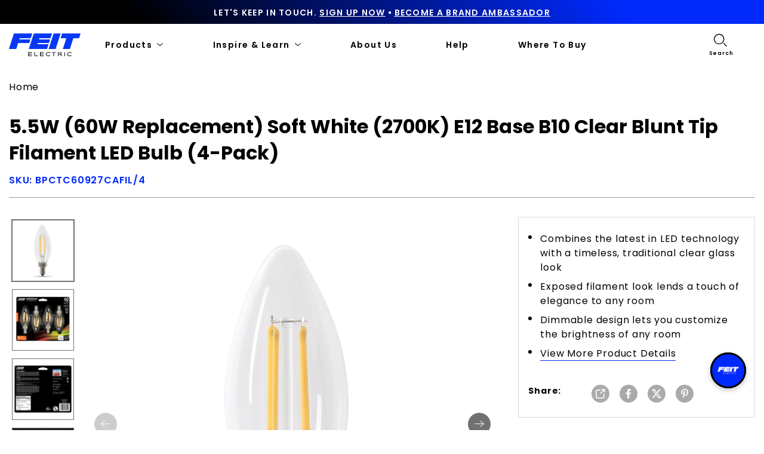

--- FILE ---
content_type: text/html; charset=utf-8
request_url: https://www.feit.com/products/60-watt-equivalent-blunt-tip-soft-white-filament-led-4-pack-bpctc60927cafil-4
body_size: 52174
content:
<!doctype html>


<html class="no-js" lang="en">
  <head>
    <script id="pandectes-rules">   /* PANDECTES-GDPR: DO NOT MODIFY AUTO GENERATED CODE OF THIS SCRIPT */      window.PandectesSettings = {"store":{"id":56404508835,"plan":"plus","theme":"Feit-Electric/main_Rebranding update","primaryLocale":"en","adminMode":false},"tsPublished":1712941932,"declaration":{"showPurpose":false,"showProvider":false,"declIntroText":"We use cookies to optimize website functionality, analyze the performance, and provide personalized experience to you. Some cookies are essential to make the website operate and function correctly. Those cookies cannot be disabled. In this window you can manage your preference of cookies.","showDateGenerated":true},"language":{"languageMode":"Single","fallbackLanguage":"en","languageDetection":"browser","languagesSupported":[]},"texts":{"managed":{"headerText":{"en":"We respect your privacy"},"consentText":{"en":"This website uses cookies to ensure you get the best experience."},"dismissButtonText":{"en":"Ok"},"linkText":{"en":"Learn more"},"imprintText":{"en":"Imprint"},"preferencesButtonText":{"en":"Preferences"},"allowButtonText":{"en":"Accept"},"denyButtonText":{"en":"Decline"},"leaveSiteButtonText":{"en":"Leave this site"},"cookiePolicyText":{"en":"Cookie policy"},"preferencesPopupTitleText":{"en":"Manage consent preferences"},"preferencesPopupIntroText":{"en":"We use cookies to optimize website functionality, analyze the performance, and provide personalized experience to you. Some cookies are essential to make the website operate and function correctly. Those cookies cannot be disabled. In this window you can manage your preference of cookies."},"preferencesPopupCloseButtonText":{"en":"Close"},"preferencesPopupAcceptAllButtonText":{"en":"Accept all"},"preferencesPopupRejectAllButtonText":{"en":"Reject all"},"preferencesPopupSaveButtonText":{"en":"Save preferences"},"accessSectionTitleText":{"en":"Data portability"},"accessSectionParagraphText":{"en":"You have the right to request access to your data at any time."},"rectificationSectionTitleText":{"en":"Data Rectification"},"rectificationSectionParagraphText":{"en":"You have the right to request your data to be updated whenever you think it is appropriate."},"erasureSectionTitleText":{"en":"Right to be forgotten"},"erasureSectionParagraphText":{"en":"You have the right to ask all your data to be erased. After that, you will no longer be able to access your account."},"declIntroText":{"en":"We use cookies to optimize website functionality, analyze the performance, and provide personalized experience to you. Some cookies are essential to make the website operate and function correctly. Those cookies cannot be disabled. In this window you can manage your preference of cookies."}},"categories":{"strictlyNecessaryCookiesTitleText":{"en":"Strictly necessary cookies"},"functionalityCookiesTitleText":{"en":"Functional cookies"},"performanceCookiesTitleText":{"en":"Performance cookies"},"targetingCookiesTitleText":{"en":"Targeting cookies"},"unclassifiedCookiesTitleText":{"en":"Unclassified cookies"},"strictlyNecessaryCookiesDescriptionText":{"en":"These cookies are essential in order to enable you to move around the website and use its features, such as accessing secure areas of the website. The website cannot function properly without these cookies."},"functionalityCookiesDescriptionText":{"en":"These cookies enable the site to provide enhanced functionality and personalisation. They may be set by us or by third party providers whose services we have added to our pages. If you do not allow these cookies then some or all of these services may not function properly."},"performanceCookiesDescriptionText":{"en":"These cookies enable us to monitor and improve the performance of our website. For example, they allow us to count visits, identify traffic sources and see which parts of the site are most popular."},"targetingCookiesDescriptionText":{"en":"These cookies may be set through our site by our advertising partners. They may be used by those companies to build a profile of your interests and show you relevant adverts on other sites.    They do not store directly personal information, but are based on uniquely identifying your browser and internet device. If you do not allow these cookies, you will experience less targeted advertising."},"unclassifiedCookiesDescriptionText":{"en":"Unclassified cookies are cookies that we are in the process of classifying, together with the providers of individual cookies."}},"auto":{"declName":{"en":"Name"},"declPath":{"en":"Path"},"declType":{"en":"Type"},"declDomain":{"en":"Domain"},"declPurpose":{"en":"Purpose"},"declProvider":{"en":"Provider"},"declRetention":{"en":"Retention"},"declFirstParty":{"en":"First-party"},"declThirdParty":{"en":"Third-party"},"declSeconds":{"en":"seconds"},"declMinutes":{"en":"minutes"},"declHours":{"en":"hours"},"declDays":{"en":"days"},"declMonths":{"en":"months"},"declYears":{"en":"years"},"declSession":{"en":"Session"},"cookiesDetailsText":{"en":"Cookies details"},"preferencesPopupAlwaysAllowedText":{"en":"Always allowed"},"submitButton":{"en":"Submit"},"submittingButton":{"en":"Submitting..."},"cancelButton":{"en":"Cancel"},"guestsSupportInfoText":{"en":"Please login with your customer account to further proceed."},"guestsSupportEmailPlaceholder":{"en":"E-mail address"},"guestsSupportEmailValidationError":{"en":"Email is not valid"},"guestsSupportEmailSuccessTitle":{"en":"Thank you for your request"},"guestsSupportEmailFailureTitle":{"en":"A problem occurred"},"guestsSupportEmailSuccessMessage":{"en":"If you are registered as a customer of this store, you will soon receive an email with instructions on how to proceed."},"guestsSupportEmailFailureMessage":{"en":"Your request was not submitted. Please try again and if problem persists, contact store owner for assistance."},"confirmationSuccessTitle":{"en":"Your request is verified"},"confirmationFailureTitle":{"en":"A problem occurred"},"confirmationSuccessMessage":{"en":"We will soon get back to you as to your request."},"confirmationFailureMessage":{"en":"Your request was not verified. Please try again and if problem persists, contact store owner for assistance"},"consentSectionTitleText":{"en":"Your cookie consent"},"consentSectionNoConsentText":{"en":"You have not consented to the cookies policy of this website."},"consentSectionConsentedText":{"en":"You consented to the cookies policy of this website on"},"consentStatus":{"en":"Consent preference"},"consentDate":{"en":"Consent date"},"consentId":{"en":"Consent ID"},"consentSectionChangeConsentActionText":{"en":"Change consent preference"},"accessSectionGDPRRequestsActionText":{"en":"Data subject requests"},"accessSectionAccountInfoActionText":{"en":"Personal data"},"accessSectionOrdersRecordsActionText":{"en":"Orders"},"accessSectionDownloadReportActionText":{"en":"Request export"},"rectificationCommentPlaceholder":{"en":"Describe what you want to be updated"},"rectificationCommentValidationError":{"en":"Comment is required"},"rectificationSectionEditAccountActionText":{"en":"Request an update"},"erasureSectionRequestDeletionActionText":{"en":"Request personal data deletion"}}},"library":{"previewMode":false,"fadeInTimeout":0,"defaultBlocked":7,"showLink":true,"showImprintLink":false,"enabled":true,"cookie":{"name":"_pandectes_gdpr","expiryDays":365,"secure":true,"domain":""},"dismissOnScroll":false,"dismissOnWindowClick":false,"dismissOnTimeout":false,"palette":{"popup":{"background":"#FFFFFF","backgroundForCalculations":{"a":1,"b":255,"g":255,"r":255},"text":"#000000"},"button":{"background":"transparent","backgroundForCalculations":{"a":1,"b":255,"g":255,"r":255},"text":"#000000","textForCalculation":{"a":1,"b":0,"g":0,"r":0},"border":"#000000"}},"content":{"href":"https://feit-electric.myshopify.com/policies/privacy-policy","imprintHref":"/","close":"&#10005;","target":"","logo":"<img class=\"cc-banner-logo\" height=\"40\" width=\"40\" src=\"https://cdn.shopify.com/s/files/1/0564/0450/8835/t/125/assets/pandectes-logo.png?v=1712869214\" alt=\"Feit Electric\" />"},"window":"<div role=\"dialog\" aria-live=\"polite\" aria-label=\"cookieconsent\" aria-describedby=\"cookieconsent:desc\" id=\"pandectes-banner\" class=\"cc-window-wrapper cc-top-wrapper\"><div class=\"pd-cookie-banner-window cc-window {{classes}}\"><!--googleoff: all-->{{children}}<!--googleon: all--></div></div>","compliance":{"opt-both":"<div class=\"cc-compliance cc-highlight\">{{deny}}{{allow}}</div>"},"type":"opt-both","layouts":{"basic":"{{logo}}{{messagelink}}{{compliance}}{{close}}"},"position":"top","theme":"wired","revokable":true,"animateRevokable":false,"revokableReset":false,"revokableLogoUrl":"","revokablePlacement":"bottom-left","revokableMarginHorizontal":15,"revokableMarginVertical":15,"static":false,"autoAttach":true,"hasTransition":true,"blacklistPage":[""]},"geolocation":{"brOnly":false,"caOnly":false,"chOnly":false,"euOnly":false,"jpOnly":false,"thOnly":false,"zaOnly":false,"canadaOnly":false,"globalVisibility":true},"dsr":{"guestsSupport":false,"accessSectionDownloadReportAuto":false},"banner":{"resetTs":1712869213,"extraCss":"        .cc-banner-logo {max-width: 24em!important;}    @media(min-width: 768px) {.cc-window.cc-floating{max-width: 24em!important;width: 24em!important;}}    .cc-message, .pd-cookie-banner-window .cc-header, .cc-logo {text-align: left}    .cc-window-wrapper{z-index: 2147483647;}    .cc-window{z-index: 2147483647;font-family: inherit;}    .pd-cookie-banner-window .cc-header{font-family: inherit;}    .pd-cp-ui{font-family: inherit; background-color: #FFFFFF;color:#000000;}    button.pd-cp-btn, a.pd-cp-btn{}    input + .pd-cp-preferences-slider{background-color: rgba(0, 0, 0, 0.3)}    .pd-cp-scrolling-section::-webkit-scrollbar{background-color: rgba(0, 0, 0, 0.3)}    input:checked + .pd-cp-preferences-slider{background-color: rgba(0, 0, 0, 1)}    .pd-cp-scrolling-section::-webkit-scrollbar-thumb {background-color: rgba(0, 0, 0, 1)}    .pd-cp-ui-close{color:#000000;}    .pd-cp-preferences-slider:before{background-color: #FFFFFF}    .pd-cp-title:before {border-color: #000000!important}    .pd-cp-preferences-slider{background-color:#000000}    .pd-cp-toggle{color:#000000!important}    @media(max-width:699px) {.pd-cp-ui-close-top svg {fill: #000000}}    .pd-cp-toggle:hover,.pd-cp-toggle:visited,.pd-cp-toggle:active{color:#000000!important}    .pd-cookie-banner-window {box-shadow: 0 0 18px rgb(0 0 0 / 20%);}  ","customJavascript":null,"showPoweredBy":false,"revokableTrigger":false,"hybridStrict":false,"cookiesBlockedByDefault":"7","isActive":false,"implicitSavePreferences":false,"cookieIcon":false,"blockBots":false,"showCookiesDetails":false,"hasTransition":true,"blockingPage":false,"showOnlyLandingPage":false,"leaveSiteUrl":"https://www.google.com","linkRespectStoreLang":false},"cookies":{"0":[{"name":"secure_customer_sig","domain":"www.feit.com","path":"/","provider":"Shopify","firstParty":true,"retention":"1 year(s)","expires":1,"unit":"declYears","purpose":{"en":"Used in connection with customer login."}},{"name":"localization","domain":"www.feit.com","path":"/","provider":"Shopify","firstParty":true,"retention":"1 year(s)","expires":1,"unit":"declYears","purpose":{"en":"Shopify store localization"}},{"name":"_cmp_a","domain":".feit.com","path":"/","provider":"Shopify","firstParty":false,"retention":"1 day(s)","expires":1,"unit":"declDays","purpose":{"en":"Used for managing customer privacy settings."}},{"name":"keep_alive","domain":"www.feit.com","path":"/","provider":"Shopify","firstParty":true,"retention":"30 minute(s)","expires":30,"unit":"declMinutes","purpose":{"en":"Used in connection with buyer localization."}},{"name":"__cfruid","domain":".feitelectric.zendesk.com","path":"/","provider":"HubSpot","firstParty":false,"retention":"Session","expires":-55,"unit":"declYears","purpose":{"en":"This is set by HubSpot’s CDN provider because of their rate limiting policies."}},{"name":"_tracking_consent","domain":".feit.com","path":"/","provider":"Shopify","firstParty":false,"retention":"1 year(s)","expires":1,"unit":"declYears","purpose":{"en":"Tracking preferences."}},{"name":"_secure_session_id","domain":"www.feit.com","path":"/","provider":"Shopify","firstParty":true,"retention":"1 month(s)","expires":1,"unit":"declMonths","purpose":{"en":"Used in connection with navigation through a storefront."}}],"1":[{"name":"_pinterest_ct_ua","domain":".ct.pinterest.com","path":"/","provider":"Pinterest","firstParty":false,"retention":"1 year(s)","expires":1,"unit":"declYears","purpose":{"en":"Used to group actions across pages."}},{"name":"wpm-domain-test","domain":"com","path":"/","provider":"Shopify","firstParty":false,"retention":"Session","expires":1,"unit":"declSeconds","purpose":{"en":"Used to test the storage of parameters about products added to the cart or payment currency"}},{"name":"wpm-domain-test","domain":"feit.com","path":"/","provider":"Shopify","firstParty":false,"retention":"Session","expires":1,"unit":"declSeconds","purpose":{"en":"Used to test the storage of parameters about products added to the cart or payment currency"}},{"name":"wpm-domain-test","domain":"www.feit.com","path":"/","provider":"Shopify","firstParty":true,"retention":"Session","expires":1,"unit":"declSeconds","purpose":{"en":"Used to test the storage of parameters about products added to the cart or payment currency"}}],"2":[{"name":"_shopify_y","domain":".feit.com","path":"/","provider":"Shopify","firstParty":false,"retention":"1 year(s)","expires":1,"unit":"declYears","purpose":{"en":"Shopify analytics."}},{"name":"_orig_referrer","domain":".feit.com","path":"/","provider":"Shopify","firstParty":false,"retention":"2 ","expires":2,"unit":"declSession","purpose":{"en":"Tracks landing pages."}},{"name":"_landing_page","domain":".feit.com","path":"/","provider":"Shopify","firstParty":false,"retention":"2 ","expires":2,"unit":"declSession","purpose":{"en":"Tracks landing pages."}},{"name":"_shopify_s","domain":".feit.com","path":"/","provider":"Shopify","firstParty":false,"retention":"30 minute(s)","expires":30,"unit":"declMinutes","purpose":{"en":"Shopify analytics."}},{"name":"_shopify_sa_t","domain":".feit.com","path":"/","provider":"Shopify","firstParty":false,"retention":"30 minute(s)","expires":30,"unit":"declMinutes","purpose":{"en":"Shopify analytics relating to marketing & referrals."}},{"name":"_shopify_sa_p","domain":".feit.com","path":"/","provider":"Shopify","firstParty":false,"retention":"30 minute(s)","expires":30,"unit":"declMinutes","purpose":{"en":"Shopify analytics relating to marketing & referrals."}},{"name":"_gid","domain":".feit.com","path":"/","provider":"Google","firstParty":false,"retention":"1 day(s)","expires":1,"unit":"declDays","purpose":{"en":"Cookie is placed by Google Analytics to count and track pageviews."}},{"name":"_gat","domain":".feit.com","path":"/","provider":"Google","firstParty":false,"retention":"1 minute(s)","expires":1,"unit":"declMinutes","purpose":{"en":"Cookie is placed by Google Analytics to filter requests from bots."}},{"name":"_ga","domain":".feit.com","path":"/","provider":"Google","firstParty":false,"retention":"1 year(s)","expires":1,"unit":"declYears","purpose":{"en":"Cookie is set by Google Analytics with unknown functionality"}},{"name":"AWSALBCORS","domain":"widget-mediator.zopim.com","path":"/","provider":"Amazon","firstParty":false,"retention":"1 ","expires":1,"unit":"declSession","purpose":{"en":"Used as a second stickiness cookie by Amazon that has additionally the SameSite attribute."}},{"name":"snize-recommendation","domain":"www.feit.com","path":"/","provider":"Searchanise","firstParty":true,"retention":"Session","expires":-55,"unit":"declYears","purpose":{"en":"Used to track a user's interaction with the store products, so that the website can show you relevant products."}},{"name":"_shopify_s","domain":"com","path":"/","provider":"Shopify","firstParty":false,"retention":"Session","expires":1,"unit":"declSeconds","purpose":{"en":"Shopify analytics."}},{"name":"_boomr_clss","domain":"https://www.feit.com","path":"/","provider":"Shopify","firstParty":true,"retention":"Persistent","expires":1,"unit":"declYears","purpose":{"en":"Used to monitor and optimize the performance of Shopify stores."}},{"name":"_ga_SW4ZQLCV2Q","domain":".feit.com","path":"/","provider":"Google","firstParty":false,"retention":"1 year(s)","expires":1,"unit":"declYears","purpose":{"en":""}},{"name":"_spxan_ga_VK09SZ1ZFW","domain":".feit.com","path":"/","provider":"Google","firstParty":false,"retention":"1 year(s)","expires":1,"unit":"declYears","purpose":{"en":""}}],"4":[{"name":"_gcl_au","domain":".feit.com","path":"/","provider":"Google","firstParty":false,"retention":"3 month(s)","expires":3,"unit":"declMonths","purpose":{"en":"Cookie is placed by Google Tag Manager to track conversions."}},{"name":"_fbp","domain":".feit.com","path":"/","provider":"Facebook","firstParty":false,"retention":"3 month(s)","expires":3,"unit":"declMonths","purpose":{"en":"Cookie is placed by Facebook to track visits across websites."}},{"name":"_pin_unauth","domain":"www.feit.com","path":"/","provider":"Pinterest","firstParty":true,"retention":"1 year(s)","expires":1,"unit":"declYears","purpose":{"en":"Used to group actions for users who cannot be identified by Pinterest."}},{"name":"_pin_unauth","domain":".feit.com","path":"/","provider":"Pinterest","firstParty":false,"retention":"1 year(s)","expires":1,"unit":"declYears","purpose":{"en":"Used to group actions for users who cannot be identified by Pinterest."}},{"name":"__kla_id","domain":"www.feit.com","path":"/","provider":"Klaviyo","firstParty":true,"retention":"1 year(s)","expires":1,"unit":"declYears","purpose":{"en":"Tracks when someone clicks through a Klaviyo email to your website."}},{"name":"_ttp","domain":".tiktok.com","path":"/","provider":"TikTok","firstParty":false,"retention":"1 year(s)","expires":1,"unit":"declYears","purpose":{"en":"To measure and improve the performance of your advertising campaigns and to personalize the user's experience (including ads) on TikTok."}},{"name":"_tt_enable_cookie","domain":".feit.com","path":"/","provider":"TikTok","firstParty":false,"retention":"1 year(s)","expires":1,"unit":"declYears","purpose":{"en":"Used to identify a visitor."}},{"name":"_ttp","domain":".feit.com","path":"/","provider":"TikTok","firstParty":false,"retention":"1 year(s)","expires":1,"unit":"declYears","purpose":{"en":"To measure and improve the performance of your advertising campaigns and to personalize the user's experience (including ads) on TikTok."}},{"name":"lastExternalReferrer","domain":"https://www.feit.com","path":"/","provider":"Facebook","firstParty":true,"retention":"Persistent","expires":1,"unit":"declYears","purpose":{"en":"Detects how the user reached the website by registering their last URL-address."}},{"name":"tt_sessionId","domain":"https://www.feit.com","path":"/","provider":"TikTok","firstParty":true,"retention":"Session","expires":1,"unit":"declYears","purpose":{"en":"Used by the social networking service, TikTok, for tracking the use of embedded services."}},{"name":"lastExternalReferrerTime","domain":"https://www.feit.com","path":"/","provider":"Facebook","firstParty":true,"retention":"Persistent","expires":1,"unit":"declYears","purpose":{"en":"Contains the timestamp of the last update of the lastExternalReferrer cookie."}},{"name":"tt_pixel_session_index","domain":"https://www.feit.com","path":"/","provider":"TikTok","firstParty":true,"retention":"Session","expires":1,"unit":"declYears","purpose":{"en":"Used by the social networking service, TikTok, for tracking the use of embedded services."}},{"name":"tt_appInfo","domain":"https://www.feit.com","path":"/","provider":"TikTok","firstParty":true,"retention":"Session","expires":1,"unit":"declYears","purpose":{"en":"Used by the social networking service, TikTok, for tracking the use of embedded services."}}],"8":[{"name":"_slvs","domain":"www.feit.com","path":"/","provider":"Unknown","firstParty":true,"retention":"1 hour(s)","expires":1,"unit":"declHours","purpose":{"en":""}},{"name":"_slvddv","domain":"www.feit.com","path":"/","provider":"Unknown","firstParty":true,"retention":"7 hour(s)","expires":7,"unit":"declHours","purpose":{"en":""}},{"name":"_slvlcl","domain":"www.feit.com","path":"/","provider":"Unknown","firstParty":true,"retention":"1 year(s)","expires":1,"unit":"declYears","purpose":{"en":""}},{"name":"ar_debug","domain":".pinterest.com","path":"/","provider":"Unknown","firstParty":false,"retention":"1 year(s)","expires":1,"unit":"declYears","purpose":{"en":""}},{"name":"__zlcmid","domain":".feit.com","path":"/","provider":"Unknown","firstParty":false,"retention":"1 year(s)","expires":1,"unit":"declYears","purpose":{"en":""}},{"name":"_spxan","domain":".feit.com","path":"/","provider":"Unknown","firstParty":false,"retention":"1 year(s)","expires":1,"unit":"declYears","purpose":{"en":""}},{"name":"_spxan_gid","domain":".feit.com","path":"/","provider":"Unknown","firstParty":false,"retention":"1 day(s)","expires":1,"unit":"declDays","purpose":{"en":""}},{"name":"data-timeout","domain":"www.feit.com","path":"/","provider":"Unknown","firstParty":true,"retention":"1 ","expires":1,"unit":"declSession","purpose":{"en":""}},{"name":"_shopify_essential","domain":"www.feit.com","path":"/","provider":"Unknown","firstParty":true,"retention":"1 year(s)","expires":1,"unit":"declYears","purpose":{"en":""}},{"name":"solvvy.userId","domain":"https://www.feit.com","path":"/","provider":"Unknown","firstParty":true,"retention":"Persistent","expires":1,"unit":"declYears","purpose":{"en":""}},{"name":"snize-recommendations-clicks","domain":"https://www.feit.com","path":"/","provider":"Unknown","firstParty":true,"retention":"Persistent","expires":1,"unit":"declYears","purpose":{"en":""}},{"name":"ProductsSearch","domain":"https://www.feit.com","path":"/","provider":"Unknown","firstParty":true,"retention":"Persistent","expires":1,"unit":"declYears","purpose":{"en":""}},{"name":"zte2095","domain":"feit.com","path":"/","provider":"Unknown","firstParty":false,"retention":"Session","expires":1,"unit":"declSeconds","purpose":{"en":""}},{"name":"SeStatisticSession","domain":"https://www.feit.com","path":"/","provider":"Unknown","firstParty":true,"retention":"Persistent","expires":1,"unit":"declYears","purpose":{"en":""}},{"name":"snize-cart-changed","domain":"https://www.feit.com","path":"/","provider":"Unknown","firstParty":true,"retention":"Persistent","expires":1,"unit":"declYears","purpose":{"en":""}},{"name":"snize-recommendations-added","domain":"https://www.feit.com","path":"/","provider":"Unknown","firstParty":true,"retention":"Persistent","expires":1,"unit":"declYears","purpose":{"en":""}},{"name":"__zlcstore","domain":"https://www.feit.com","path":"/","provider":"Unknown","firstParty":true,"retention":"Persistent","expires":1,"unit":"declYears","purpose":{"en":""}},{"name":"solvvy.crossDomainStorage.e4a56bd1-a6c8-41c5-946a-ce04965d4e34.sameOrigin","domain":"https://www.feit.com","path":"/","provider":"Unknown","firstParty":true,"retention":"Persistent","expires":1,"unit":"declYears","purpose":{"en":""}},{"name":"snize-current-product-id","domain":"https://www.feit.com","path":"/","provider":"Unknown","firstParty":true,"retention":"Persistent","expires":1,"unit":"declYears","purpose":{"en":""}},{"name":"ZD-suid","domain":"https://www.feit.com","path":"/","provider":"Unknown","firstParty":true,"retention":"Persistent","expires":1,"unit":"declYears","purpose":{"en":""}},{"name":"cid-logs","domain":"https://www.feit.com","path":"/","provider":"Unknown","firstParty":true,"retention":"Persistent","expires":1,"unit":"declYears","purpose":{"en":""}},{"name":"klaviyoOnsite","domain":"https://www.feit.com","path":"/","provider":"Unknown","firstParty":true,"retention":"Persistent","expires":1,"unit":"declYears","purpose":{"en":""}},{"name":"ZD-store","domain":"https://www.feit.com","path":"/","provider":"Unknown","firstParty":true,"retention":"Persistent","expires":1,"unit":"declYears","purpose":{"en":""}},{"name":"klaviyoPagesVisitCount","domain":"https://www.feit.com","path":"/","provider":"Unknown","firstParty":true,"retention":"Session","expires":1,"unit":"declYears","purpose":{"en":""}},{"name":"ClicksQueue","domain":"https://www.feit.com","path":"/","provider":"Unknown","firstParty":true,"retention":"Persistent","expires":1,"unit":"declYears","purpose":{"en":""}},{"name":"__storage_test__","domain":"https://www.feit.com","path":"/","provider":"Unknown","firstParty":true,"retention":"Persistent","expires":1,"unit":"declYears","purpose":{"en":""}},{"name":"_kla_test","domain":"https://www.feit.com","path":"/","provider":"Unknown","firstParty":true,"retention":"Persistent","expires":1,"unit":"declYears","purpose":{"en":""}},{"name":"is_eu","domain":"https://www.feit.com","path":"/","provider":"Unknown","firstParty":true,"retention":"Session","expires":1,"unit":"declYears","purpose":{"en":""}},{"name":"tabemitter","domain":"https://iframe.chatid.com","path":"/","provider":"Unknown","firstParty":false,"retention":"Persistent","expires":1,"unit":"declYears","purpose":{"en":""}},{"name":"local-storage-test","domain":"https://www.feit.com","path":"/","provider":"Unknown","firstParty":true,"retention":"Persistent","expires":1,"unit":"declYears","purpose":{"en":""}},{"name":"cid-test","domain":"https://www.feit.com","path":"/","provider":"Unknown","firstParty":true,"retention":"Persistent","expires":1,"unit":"declYears","purpose":{"en":""}},{"name":"session-storage-test","domain":"https://www.feit.com","path":"/","provider":"Unknown","firstParty":true,"retention":"Session","expires":1,"unit":"declYears","purpose":{"en":""}}]},"blocker":{"isActive":false,"googleConsentMode":{"id":"","analyticsId":"","adwordsId":"","isActive":false,"adStorageCategory":4,"analyticsStorageCategory":2,"personalizationStorageCategory":1,"functionalityStorageCategory":1,"customEvent":false,"securityStorageCategory":0,"redactData":false,"urlPassthrough":false,"dataLayerProperty":"dataLayer","waitForUpdate":0,"useNativeChannel":false},"facebookPixel":{"id":"","isActive":false,"ldu":false},"rakuten":{"isActive":false,"cmp":false,"ccpa":false},"klaviyoIsActive":false,"gpcIsActive":false,"defaultBlocked":7,"patterns":{"whiteList":[],"blackList":{"1":[],"2":[],"4":[],"8":[]},"iframesWhiteList":[],"iframesBlackList":{"1":[],"2":[],"4":[],"8":[]},"beaconsWhiteList":[],"beaconsBlackList":{"1":[],"2":[],"4":[],"8":[]}}}}      !function(){"use strict";window.PandectesRules=window.PandectesRules||{},window.PandectesRules.manualBlacklist={1:[],2:[],4:[]},window.PandectesRules.blacklistedIFrames={1:[],2:[],4:[]},window.PandectesRules.blacklistedCss={1:[],2:[],4:[]},window.PandectesRules.blacklistedBeacons={1:[],2:[],4:[]};var e="javascript/blocked",t="_pandectes_gdpr";function n(e){return new RegExp(e.replace(/[/\\.+?$()]/g,"\\$&").replace("*","(.*)"))}var a=function(e){try{return JSON.parse(e)}catch(e){return!1}},r=function(e){var t=arguments.length>1&&void 0!==arguments[1]?arguments[1]:"log",n=new URLSearchParams(window.location.search);n.get("log")&&console[t]("PandectesRules: ".concat(e))};function o(e){var t=document.createElement("script");t.async=!0,t.src=e,document.head.appendChild(t)}function i(e,t){var n=Object.keys(e);if(Object.getOwnPropertySymbols){var a=Object.getOwnPropertySymbols(e);t&&(a=a.filter((function(t){return Object.getOwnPropertyDescriptor(e,t).enumerable}))),n.push.apply(n,a)}return n}function s(e){for(var t=1;t<arguments.length;t++){var n=null!=arguments[t]?arguments[t]:{};t%2?i(Object(n),!0).forEach((function(t){l(e,t,n[t])})):Object.getOwnPropertyDescriptors?Object.defineProperties(e,Object.getOwnPropertyDescriptors(n)):i(Object(n)).forEach((function(t){Object.defineProperty(e,t,Object.getOwnPropertyDescriptor(n,t))}))}return e}function c(e){return c="function"==typeof Symbol&&"symbol"==typeof Symbol.iterator?function(e){return typeof e}:function(e){return e&&"function"==typeof Symbol&&e.constructor===Symbol&&e!==Symbol.prototype?"symbol":typeof e},c(e)}function l(e,t,n){return t in e?Object.defineProperty(e,t,{value:n,enumerable:!0,configurable:!0,writable:!0}):e[t]=n,e}function d(e,t){return function(e){if(Array.isArray(e))return e}(e)||function(e,t){var n=null==e?null:"undefined"!=typeof Symbol&&e[Symbol.iterator]||e["@@iterator"];if(null==n)return;var a,r,o=[],i=!0,s=!1;try{for(n=n.call(e);!(i=(a=n.next()).done)&&(o.push(a.value),!t||o.length!==t);i=!0);}catch(e){s=!0,r=e}finally{try{i||null==n.return||n.return()}finally{if(s)throw r}}return o}(e,t)||f(e,t)||function(){throw new TypeError("Invalid attempt to destructure non-iterable instance.\nIn order to be iterable, non-array objects must have a [Symbol.iterator]() method.")}()}function u(e){return function(e){if(Array.isArray(e))return p(e)}(e)||function(e){if("undefined"!=typeof Symbol&&null!=e[Symbol.iterator]||null!=e["@@iterator"])return Array.from(e)}(e)||f(e)||function(){throw new TypeError("Invalid attempt to spread non-iterable instance.\nIn order to be iterable, non-array objects must have a [Symbol.iterator]() method.")}()}function f(e,t){if(e){if("string"==typeof e)return p(e,t);var n=Object.prototype.toString.call(e).slice(8,-1);return"Object"===n&&e.constructor&&(n=e.constructor.name),"Map"===n||"Set"===n?Array.from(e):"Arguments"===n||/^(?:Ui|I)nt(?:8|16|32)(?:Clamped)?Array$/.test(n)?p(e,t):void 0}}function p(e,t){(null==t||t>e.length)&&(t=e.length);for(var n=0,a=new Array(t);n<t;n++)a[n]=e[n];return a}var g=window.PandectesRulesSettings||window.PandectesSettings,y=!(void 0===window.dataLayer||!Array.isArray(window.dataLayer)||!window.dataLayer.some((function(e){return"pandectes_full_scan"===e.event}))),h=function(){var e,n=arguments.length>0&&void 0!==arguments[0]?arguments[0]:t,r="; "+document.cookie,o=r.split("; "+n+"=");if(o.length<2)e={};else{var i=o.pop(),s=i.split(";");e=window.atob(s.shift())}var c=a(e);return!1!==c?c:e}(),v=g.banner.isActive,w=g.blocker,m=w.defaultBlocked,b=w.patterns,k=h&&null!==h.preferences&&void 0!==h.preferences?h.preferences:null,_=y?0:v?null===k?m:k:0,L={1:0==(1&_),2:0==(2&_),4:0==(4&_)},S=b.blackList,C=b.whiteList,P=b.iframesBlackList,A=b.iframesWhiteList,E=b.beaconsBlackList,O=b.beaconsWhiteList,B={blackList:[],whiteList:[],iframesBlackList:{1:[],2:[],4:[],8:[]},iframesWhiteList:[],beaconsBlackList:{1:[],2:[],4:[],8:[]},beaconsWhiteList:[]};[1,2,4].map((function(e){var t;L[e]||((t=B.blackList).push.apply(t,u(S[e].length?S[e].map(n):[])),B.iframesBlackList[e]=P[e].length?P[e].map(n):[],B.beaconsBlackList[e]=E[e].length?E[e].map(n):[])})),B.whiteList=C.length?C.map(n):[],B.iframesWhiteList=A.length?A.map(n):[],B.beaconsWhiteList=O.length?O.map(n):[];var j={scripts:[],iframes:{1:[],2:[],4:[]},beacons:{1:[],2:[],4:[]},css:{1:[],2:[],4:[]}},I=function(t,n){return t&&(!n||n!==e)&&(!B.blackList||B.blackList.some((function(e){return e.test(t)})))&&(!B.whiteList||B.whiteList.every((function(e){return!e.test(t)})))},R=function(e){var t=e.getAttribute("src");return B.blackList&&B.blackList.every((function(e){return!e.test(t)}))||B.whiteList&&B.whiteList.some((function(e){return e.test(t)}))},N=function(e,t){var n=B.iframesBlackList[t],a=B.iframesWhiteList;return e&&(!n||n.some((function(t){return t.test(e)})))&&(!a||a.every((function(t){return!t.test(e)})))},T=function(e,t){var n=B.beaconsBlackList[t],a=B.beaconsWhiteList;return e&&(!n||n.some((function(t){return t.test(e)})))&&(!a||a.every((function(t){return!t.test(e)})))},x=new MutationObserver((function(e){for(var t=0;t<e.length;t++)for(var n=e[t].addedNodes,a=0;a<n.length;a++){var r=n[a],o=r.dataset&&r.dataset.cookiecategory;if(1===r.nodeType&&"LINK"===r.tagName){var i=r.dataset&&r.dataset.href;if(i&&o)switch(o){case"functionality":case"C0001":j.css[1].push(i);break;case"performance":case"C0002":j.css[2].push(i);break;case"targeting":case"C0003":j.css[4].push(i)}}}})),D=new MutationObserver((function(t){for(var n=0;n<t.length;n++)for(var a=t[n].addedNodes,r=function(t){var n=a[t],r=n.src||n.dataset&&n.dataset.src,o=n.dataset&&n.dataset.cookiecategory;if(1===n.nodeType&&"IFRAME"===n.tagName){if(r){var i=!1;N(r,1)||"functionality"===o||"C0001"===o?(i=!0,j.iframes[1].push(r)):N(r,2)||"performance"===o||"C0002"===o?(i=!0,j.iframes[2].push(r)):(N(r,4)||"targeting"===o||"C0003"===o)&&(i=!0,j.iframes[4].push(r)),i&&(n.removeAttribute("src"),n.setAttribute("data-src",r))}}else if(1===n.nodeType&&"IMG"===n.tagName){if(r){var s=!1;T(r,1)?(s=!0,j.beacons[1].push(r)):T(r,2)?(s=!0,j.beacons[2].push(r)):T(r,4)&&(s=!0,j.beacons[4].push(r)),s&&(n.removeAttribute("src"),n.setAttribute("data-src",r))}}else if(1===n.nodeType&&"LINK"===n.tagName){var c=n.dataset&&n.dataset.href;if(c&&o)switch(o){case"functionality":case"C0001":j.css[1].push(c);break;case"performance":case"C0002":j.css[2].push(c);break;case"targeting":case"C0003":j.css[4].push(c)}}else if(1===n.nodeType&&"SCRIPT"===n.tagName){var l=n.type,d=!1;if(I(r,l))d=!0;else if(r&&o)switch(o){case"functionality":case"C0001":d=!0,window.PandectesRules.manualBlacklist[1].push(r);break;case"performance":case"C0002":d=!0,window.PandectesRules.manualBlacklist[2].push(r);break;case"targeting":case"C0003":d=!0,window.PandectesRules.manualBlacklist[4].push(r)}if(d){j.scripts.push([n,l]),n.type=e;n.addEventListener("beforescriptexecute",(function t(a){n.getAttribute("type")===e&&a.preventDefault(),n.removeEventListener("beforescriptexecute",t)})),n.parentElement&&n.parentElement.removeChild(n)}}},o=0;o<a.length;o++)r(o)})),M=document.createElement,z={src:Object.getOwnPropertyDescriptor(HTMLScriptElement.prototype,"src"),type:Object.getOwnPropertyDescriptor(HTMLScriptElement.prototype,"type")};window.PandectesRules.unblockCss=function(e){var t=j.css[e]||[];t.length&&r("Unblocking CSS for ".concat(e)),t.forEach((function(e){var t=document.querySelector('link[data-href^="'.concat(e,'"]'));t.removeAttribute("data-href"),t.href=e})),j.css[e]=[]},window.PandectesRules.unblockIFrames=function(e){var t=j.iframes[e]||[];t.length&&r("Unblocking IFrames for ".concat(e)),B.iframesBlackList[e]=[],t.forEach((function(e){var t=document.querySelector('iframe[data-src^="'.concat(e,'"]'));t.removeAttribute("data-src"),t.src=e})),j.iframes[e]=[]},window.PandectesRules.unblockBeacons=function(e){var t=j.beacons[e]||[];t.length&&r("Unblocking Beacons for ".concat(e)),B.beaconsBlackList[e]=[],t.forEach((function(e){var t=document.querySelector('img[data-src^="'.concat(e,'"]'));t.removeAttribute("data-src"),t.src=e})),j.beacons[e]=[]},window.PandectesRules.unblockInlineScripts=function(e){var t=1===e?"functionality":2===e?"performance":"targeting";document.querySelectorAll('script[type="javascript/blocked"][data-cookiecategory="'.concat(t,'"]')).forEach((function(e){var t=e.textContent;e.parentNode.removeChild(e);var n=document.createElement("script");n.type="text/javascript",n.textContent=t,document.body.appendChild(n)}))},window.PandectesRules.unblock=function(t){t.length<1?(B.blackList=[],B.whiteList=[],B.iframesBlackList=[],B.iframesWhiteList=[]):(B.blackList&&(B.blackList=B.blackList.filter((function(e){return t.every((function(t){return"string"==typeof t?!e.test(t):t instanceof RegExp?e.toString()!==t.toString():void 0}))}))),B.whiteList&&(B.whiteList=[].concat(u(B.whiteList),u(t.map((function(e){if("string"==typeof e){var t=".*"+n(e)+".*";if(B.whiteList.every((function(e){return e.toString()!==t.toString()})))return new RegExp(t)}else if(e instanceof RegExp&&B.whiteList.every((function(t){return t.toString()!==e.toString()})))return e;return null})).filter(Boolean)))));for(var a=document.querySelectorAll('script[type="'.concat(e,'"]')),o=0;o<a.length;o++){var i=a[o];R(i)&&(j.scripts.push([i,"application/javascript"]),i.parentElement.removeChild(i))}var s=0;u(j.scripts).forEach((function(e,t){var n=d(e,2),a=n[0],r=n[1];if(R(a)){for(var o=document.createElement("script"),i=0;i<a.attributes.length;i++){var c=a.attributes[i];"src"!==c.name&&"type"!==c.name&&o.setAttribute(c.name,a.attributes[i].value)}o.setAttribute("src",a.src),o.setAttribute("type",r||"application/javascript"),document.head.appendChild(o),j.scripts.splice(t-s,1),s++}})),0==B.blackList.length&&0===B.iframesBlackList[1].length&&0===B.iframesBlackList[2].length&&0===B.iframesBlackList[4].length&&0===B.beaconsBlackList[1].length&&0===B.beaconsBlackList[2].length&&0===B.beaconsBlackList[4].length&&(r("Disconnecting observers"),D.disconnect(),x.disconnect())};var W,F,U=g.store.adminMode,q=g.blocker,J=q.defaultBlocked;W=function(){!function(){var e=window.Shopify.trackingConsent;if(!1!==e.shouldShowBanner()||null!==k||7!==J)try{var t=U&&!(window.Shopify&&window.Shopify.AdminBarInjector),n={preferences:0==(1&_)||y||t,analytics:0==(2&_)||y||t,marketing:0==(4&_)||y||t};e.firstPartyMarketingAllowed()===n.marketing&&e.analyticsProcessingAllowed()===n.analytics&&e.preferencesProcessingAllowed()===n.preferences||(n.sale_of_data=n.marketing,e.setTrackingConsent(n,(function(e){e&&e.error?r("Shopify.customerPrivacy API - failed to setTrackingConsent"):r("setTrackingConsent(".concat(JSON.stringify(n),")"))})))}catch(e){r("Shopify.customerPrivacy API - exception")}}(),function(){var e=window.Shopify.trackingConsent,t=e.currentVisitorConsent();if(q.gpcIsActive&&"CCPA"===e.getRegulation()&&"no"===t.gpc&&"yes"!==t.sale_of_data){var n={sale_of_data:!1};e.setTrackingConsent(n,(function(e){e&&e.error?r("Shopify.customerPrivacy API - failed to setTrackingConsent({".concat(JSON.stringify(n),")")):r("setTrackingConsent(".concat(JSON.stringify(n),")"))}))}}()},F=null,window.Shopify&&window.Shopify.loadFeatures&&window.Shopify.trackingConsent?W():F=setInterval((function(){window.Shopify&&window.Shopify.loadFeatures&&(clearInterval(F),window.Shopify.loadFeatures([{name:"consent-tracking-api",version:"0.1"}],(function(e){e?r("Shopify.customerPrivacy API - failed to load"):(r("shouldShowBanner() -> ".concat(window.Shopify.trackingConsent.shouldShowBanner()," | saleOfDataRegion() -> ").concat(window.Shopify.trackingConsent.saleOfDataRegion())),W())})))}),10);var G=g.banner.isActive,H=g.blocker.googleConsentMode,$=H.isActive,K=H.customEvent,V=H.id,Y=void 0===V?"":V,Q=H.analyticsId,X=void 0===Q?"":Q,Z=H.adwordsId,ee=void 0===Z?"":Z,te=H.redactData,ne=H.urlPassthrough,ae=H.adStorageCategory,re=H.analyticsStorageCategory,oe=H.functionalityStorageCategory,ie=H.personalizationStorageCategory,se=H.securityStorageCategory,ce=H.dataLayerProperty,le=void 0===ce?"dataLayer":ce,de=H.waitForUpdate,ue=void 0===de?0:de,fe=H.useNativeChannel,pe=void 0!==fe&&fe;function ge(){window[le].push(arguments)}window[le]=window[le]||[];var ye,he,ve={hasInitialized:!1,useNativeChannel:!1,ads_data_redaction:!1,url_passthrough:!1,data_layer_property:"dataLayer",storage:{ad_storage:"granted",ad_user_data:"granted",ad_personalization:"granted",analytics_storage:"granted",functionality_storage:"granted",personalization_storage:"granted",security_storage:"granted"}};if(G&&$){var we=0==(_&ae)?"granted":"denied",me=0==(_&re)?"granted":"denied",be=0==(_&oe)?"granted":"denied",ke=0==(_&ie)?"granted":"denied",_e=0==(_&se)?"granted":"denied";ve.hasInitialized=!0,ve.useNativeChannel=pe,ve.ads_data_redaction="denied"===we&&te,ve.url_passthrough=ne,ve.storage.ad_storage=we,ve.storage.ad_user_data=we,ve.storage.ad_personalization=we,ve.storage.analytics_storage=me,ve.storage.functionality_storage=be,ve.storage.personalization_storage=ke,ve.storage.security_storage=_e,ue&&(ve.storage.wait_for_update="denied"===me||"denied"===we?ue:0),ve.data_layer_property=le||"dataLayer",ve.ads_data_redaction&&ge("set","ads_data_redaction",ve.ads_data_redaction),ve.url_passthrough&&ge("set","url_passthrough",ve.url_passthrough),ve.useNativeChannel&&(window[le].push=function(){for(var e=!1,t=arguments.length,n=new Array(t),a=0;a<t;a++)n[a]=arguments[a];if(n&&n[0]){var r=n[0][0],o=n[0][1],i=n[0][2],s=i&&"object"===c(i)&&4===Object.values(i).length&&i.ad_storage&&i.analytics_storage&&i.ad_user_data&&i.ad_personalization;if("consent"===r&&s)if("default"===o)i.functionality_storage=ve.storage.functionality_storage,i.personalization_storage=ve.storage.personalization_storage,i.security_storage="granted",ve.storage.wait_for_update&&(i.wait_for_update=ve.storage.wait_for_update),e=!0;else if("update"===o){try{var l=window.Shopify.customerPrivacy.preferencesProcessingAllowed()?"granted":"denied";i.functionality_storage=l,i.personalization_storage=l}catch(e){}i.security_storage="granted"}}var d=Array.prototype.push.apply(this,n);return e&&window.dispatchEvent(new CustomEvent("PandectesEvent_NativeApp")),d}),pe?window.addEventListener("PandectesEvent_NativeApp",Le):Le()}function Le(){!1===pe?(console.log("Pandectes: Google Consent Mode (av2)"),ge("consent","default",ve.storage)):console.log("Pandectes: Google Consent Mode (av2nc)"),(Y.length||X.length||ee.length)&&(window[ve.data_layer_property].push({"pandectes.start":(new Date).getTime(),event:"pandectes-rules.min.js"}),(X.length||ee.length)&&ge("js",new Date));var e="https://www.googletagmanager.com";if(Y.length){var t=Y.split(",");window[ve.data_layer_property].push({"gtm.start":(new Date).getTime(),event:"gtm.js"});for(var n=0;n<t.length;n++){var a="dataLayer"!==ve.data_layer_property?"&l=".concat(ve.data_layer_property):"";o("".concat(e,"/gtm.js?id=").concat(t[n].trim()).concat(a))}}if(X.length)for(var r=X.split(","),i=0;i<r.length;i++){var s=r[i].trim();s.length&&(o("".concat(e,"/gtag/js?id=").concat(s)),ge("config",s,{send_page_view:!1}))}if(ee.length)for(var c=ee.split(","),l=0;l<c.length;l++){var d=c[l].trim();d.length&&(o("".concat(e,"/gtag/js?id=").concat(d)),ge("config",d,{allow_enhanced_conversions:!0}))}pe&&window.removeEventListener("PandectesEvent_NativeApp",Le)}G&&K&&(he=7===(ye=_)?"deny":0===ye?"allow":"mixed",window[le].push({event:"Pandectes_Consent_Update",pandectes_status:he,pandectes_categories:{C0000:"allow",C0001:L[1]?"allow":"deny",C0002:L[2]?"allow":"deny",C0003:L[4]?"allow":"deny"}}));var Se=g.blocker,Ce=Se.klaviyoIsActive,Pe=Se.googleConsentMode.adStorageCategory;Ce&&window.addEventListener("PandectesEvent_OnConsent",(function(e){var t=e.detail.preferences;if(null!=t){var n=0==(t&Pe)?"granted":"denied";void 0!==window.klaviyo&&window.klaviyo.isIdentified()&&window.klaviyo.push(["identify",{ad_personalization:n,ad_user_data:n}])}})),g.banner.revokableTrigger&&window.addEventListener("PandectesEvent_OnInitialize",(function(){document.querySelectorAll('[href*="#reopenBanner"]').forEach((function(e){e.onclick=function(e){e.preventDefault(),window.Pandectes.fn.revokeConsent()}}))})),window.PandectesRules.gcm=ve;var Ae=g.banner.isActive,Ee=g.blocker.isActive;r("Prefs: ".concat(_," | Banner: ").concat(Ae?"on":"off"," | Blocker: ").concat(Ee?"on":"off"));var Oe=null===k&&/\/checkouts\//.test(window.location.pathname);0!==_&&!1===y&&Ee&&!Oe&&(r("Blocker will execute"),document.createElement=function(){for(var t=arguments.length,n=new Array(t),a=0;a<t;a++)n[a]=arguments[a];if("script"!==n[0].toLowerCase())return M.bind?M.bind(document).apply(void 0,n):M;var r=M.bind(document).apply(void 0,n);try{Object.defineProperties(r,{src:s(s({},z.src),{},{set:function(t){I(t,r.type)&&z.type.set.call(this,e),z.src.set.call(this,t)}}),type:s(s({},z.type),{},{get:function(){var t=z.type.get.call(this);return t===e||I(this.src,t)?null:t},set:function(t){var n=I(r.src,r.type)?e:t;z.type.set.call(this,n)}})}),r.setAttribute=function(t,n){if("type"===t){var a=I(r.src,r.type)?e:n;z.type.set.call(r,a)}else"src"===t?(I(n,r.type)&&z.type.set.call(r,e),z.src.set.call(r,n)):HTMLScriptElement.prototype.setAttribute.call(r,t,n)}}catch(e){console.warn("Yett: unable to prevent script execution for script src ",r.src,".\n",'A likely cause would be because you are using a third-party browser extension that monkey patches the "document.createElement" function.')}return r},D.observe(document.documentElement,{childList:!0,subtree:!0}),x.observe(document.documentElement,{childList:!0,subtree:!0}))}();
</script>
    
      
        
    <script type="text/javascript"> 
        window.observerSpeed = new MutationObserver((elements) => {
            elements.forEach(({ addedNodes: nodes }) => {
                nodes.forEach((e) => {
                    //e.src.includes("cdn.shopify.com/extensions") || 
                    if(e.nodeType == 1 && e.tagName == 'SCRIPT' && e.src != ""){
                        if(e.src.includes("assets/storefront/load_feature") || e.src.includes("orbe.min.js") || e.src.includes("simple-bundles-v2.min.js") || e.src.includes("ba_tracking.js") || e.src.includes("ba_loy_init.js") || e.src.includes("ba_rivo_api.js") || e.src.includes("ba_rivo_profile.js") || e.src.includes("live-redirect.js") || e.src.includes("rivo-app-embed.js") || e.src.includes("static-tracking.klaviyo.com") || e.src.includes("static.klaviyo.com") || e.src.includes("klaviyo.js") || e.src.includes('intelligems.io') || e.src.includes('stapecdn.com') || e.src.includes('preloads.js') || e.src.includes('cdn/wpm') || e.src.includes("assets/shopify_pay/") || e.src.includes("otpo") || e.src.includes("tag/js") || e.src.includes("onsite") || e.src.includes("well") || e.src.includes("googletagmanager") || e.src.includes("connect.facebook.net") || e.src.includes("trekkie.storefront") || e.src.includes("storefront/bars") || e.src.includes("cdn/shopifycloud") || e.src.includes("app/web-pixel") || e.src.includes("klarna") || e.src.includes("preview-bar") || e.id == 'klarna-osm-script-tag' || e.src.includes("clarity.js") || e.src.includes("fbevents.js") || e.src.includes("connect.facebook.net") || e.src.includes("js.klarna.com") || e.src.includes("id-shop.govx.com") || e.src.includes("unified.js")){
                            e.removeAttribute("defer");
                            e.setAttribute("data-src", e.src);
                            e.removeAttribute("src");
                        }
                    }
                    else if(e.nodeType == 1 && e.tagName == 'SCRIPT') {
                        if (e.textContent.includes('s.src = urls[i];')) {
                            // e.textContent = e.textContent.replace('s.src', 's.dataset.src');
                            if( e.textContent.includes("cdn1.stamped.io")){

                            }else{
                                e.textContent = e.textContent.replace('s.src', 's.dataset.src');
                            }
                        } else if (e.textContent.includes('eventsListenerScript.src')) {
                            let finalText = ''
                            finalText = e.textContent.replace('eventsListenerScript.src', 'eventsListenerScript.dataset.src');
                            finalText = finalText.replace('scriptFallback.src','scriptFallback.dataset.src');
                            finalText = finalText.replace('script.src','script.dataset.src');
                            e.textContent = finalText;
                        } else if (e.textContent.includes('instafeedScript.src')) {
                            let finalText = ''
                            finalText = e.textContent.replace('instafeedScript.src', 'instafeedScript.dataset.src');
                            e.textContent = finalText;
                        } else if (e.nodeType == 1 && e.innerHTML.includes("PreviewBarInjector") || e.innerHTML.includes("adminBarInjector")) {
                            e.innerHTML = e.innerHTML.replace("DOMContentLoaded","asyncLazyLoad");
                        } else if(e.className == 'analytics' || e.className == 'boomerang' || e.innerText.includes("webPixelsManager") || e.id == 'web-pixels-manager-setup'){
                            e.setAttribute('type', 'text/lazyload');
                        }
                    }
                    else if(e.nodeType == 1 && e.tagName == 'LINK') {
                        if (e.href.includes('static.klaviyo.com') || e.href.includes('instafeed') || e.href.includes('accelerated-checkout-backwards-compat') || e.href.includes('klarna') || e.href.includes("cdn.shopify.com/extensions") || e.href.includes('preview-bar')) {
                            e.dataset.href = e.href;
                            e.removeAttribute('href');
                        }
                    } else if (e.nodeType == 1 && e.tagName == 'IFRAME' && (e.id.includes('web-pixel-sandbox') || e.src.includes('youtube.com/embed'))) { 
                        e.dataset.src = e.src; e.removeAttribute('src'); 
                    } else if (e.nodeType == 1 && e.tagName == 'A' && !e.href) {
                        e.role = "button";
                    } else if (e.nodeType == 1 && e.tagName == 'SPAN' && e.classList.contains('swiper-pagination-bullet')) {
                        e.removeAttribute('role');
                        e.removeAttribute('aria-label');
                        e.removeAttribute('tabindex');
                    }
                });
            });
        });
        observerSpeed.observe(document.documentElement, { childList: !0, subtree: !0 });

        (() => {
            var e = class extends HTMLElement {
                constructor() {
                    super();
                    this._shadowRoot = this.attachShadow({ mode: "open" });
                    this._shadowRoot.innerHTML = '<style>:host img { pointer-events: none; position: absolute; top: 0; left: 0; width: 99vw; height: 99vh; max-width: 99vw; max-height: 99vh;</style><img id="page_performance" alt="performance-optimization"/>';
                }
                connectedCallback() {
                    this._fullImageEl = this._shadowRoot.querySelector("#page_performance");
                    this._fullImageEl.src = "data:image/svg+xml,%3Csvg xmlns='http://www.w3.org/2000/svg' viewBox='0 0 1000 1000'%3E%3C/svg%3E";
                }
            };
            customElements.define("performance-optimization", e);
        })();
        document.head.insertAdjacentHTML("afterend", `<performance-optimization></performance-optimization>`);
    </script>
         <link rel="preconnect" href="https://cdn.shopify.com" crossorigin>
  <link rel="preconnect" href="https://monorail-edge.shopifysvc.com" crossorigin>
  <link rel="preconnect" href="https://connect.facebook.net/" crossorigin>
  <link rel="preconnect" href="https://static.zdassets.com/" crossorigin>
  <link rel="preconnect" href="https://cdn.pricespider.com/" crossorigin>
  <link rel="preconnect" href="https://www.googletagmanager.com/" crossorigin>
  <link rel="preconnect" href="https://searchanise-ef84.kxcdn.com/" crossorigin>
  <link rel="preconnect" href="https://ajax.aspnetcdn.com/" crossorigin>
  <link rel="preconnect" href="https://ajax.googleapis.com/" crossorigin>

  <link href="https://fonts.googleapis.com/css2?family=Poppins:wght@400;500;600;700;800;900&display=swap" rel="preload" as="font" type="font/woff2" crossorigin="anonymous">

  <link href="//www.feit.com/cdn/shop/t/163/assets/global.css?v=25580950671350355871764226234" as="style" rel="preload">
  <link href="//www.feit.com/cdn/shop/t/163/assets/global-header.css?v=81475822634869473231738562382" as="style" rel="preload">
  <link href="//www.feit.com/cdn/shop/t/163/assets/component-modal.css?v=170482328126329768851722574902" as="style" rel="preload">
<link rel="preload" as="image" href="//www.feit.com/cdn/shop/files/BPCTC60927CAFIL-4-2026-01-05T09_04_58Z_5ec74bff-46cb-456e-8b33-87c663640cfd.jpg?v=1767605434&width=800" imagesrcset="//www.feit.com/cdn/shop/files/BPCTC60927CAFIL-4-2026-01-05T09_04_58Z_5ec74bff-46cb-456e-8b33-87c663640cfd.jpg?v=1767605434&width=400 400w, //www.feit.com/cdn/shop/files/BPCTC60927CAFIL-4-2026-01-05T09_04_58Z_5ec74bff-46cb-456e-8b33-87c663640cfd.jpg?v=1767605434&width=800 800w, //www.feit.com/cdn/shop/files/BPCTC60927CAFIL-4-2026-01-05T09_04_58Z_5ec74bff-46cb-456e-8b33-87c663640cfd.jpg?v=1767605434&width=1200 1200w" imagesizes="(max-width: 768px) 400px, (max-width: 1200px) 800px, 1200px" fetchpriority="high">
    <link href="//www.feit.com/cdn/shop/t/163/assets/template-product.css?v=37790453347529809751753178658" as="style" rel="preload">
   
      
    

    <meta name="ps-key" content="4065-5f2c26b27822780495fd4db3">
    <meta name="ps-country" content="US">
    <meta name="ps-language" content="en">
    <meta charset="utf-8">
    <meta http-equiv="X-UA-Compatible" content="IE=edge">
    <meta name="viewport" content="width=device-width, initial-scale=1, maximum-scale=1">

    
    
<link rel="canonical" href="https://www.feit.com/products/60-watt-equivalent-blunt-tip-soft-white-filament-led-4-pack-bpctc60927cafil-4">
    <meta name="facebook-domain-verification" content="i518ra8w5o9cr03xkuyy409nnducan" />
    <meta name="google-site-verification" content="Rm6WDZK8v70UL0_JvFFTpCVqfifgGfRpR9Zigg_bRRI" />
    <meta name="google-site-verification" content="pNT-Bze1pA38rjKci5-tjoh6IpUea8ah54_hn8kgSWU" /><!-- DK: Console Setup -->
    
    <script src="//www.feit.com/cdn/shopifycloud/storefront/assets/themes_support/shopify_common-5f594365.js" crossorigin="anonymous" defer></script>
    <script src="//www.feit.com/cdn/shopifycloud/storefront/assets/themes_support/customer_area-f1b6eefc.js" crossorigin="anonymous" defer></script>

     
  
    <script async defer data-bot-id="pub-d7af9ebc-4582-4f79-887d-09bbdfba98ad" src="https://chatbox.copilot.livex.ai/livex.min.js"></script>

    
      <script data-src="//cdn.pricespider.com/1/lib/ps-widget.js" async></script>
    

    
    <!-- Facebook Pixel Code -->
        <script>
            !function(f,b,e,v,n,t,s)
            {if(f.fbq)return;n=f.fbq=function(){n.callMethod?
                n.callMethod.apply(n,arguments):n.queue.push(arguments)};
                if(!f._fbq)f._fbq=n;n.push=n;n.loaded=!0;n.version='2.0';
                n.queue=[];t=b.createElement(e);t.async=!0;
                t.dataset.src=v;s=b.getElementsByTagName(e)[0];
                s.parentNode.insertBefore(t,s)}(window, document,'script',
                'https://connect.facebook.net/en_US/fbevents.js');
            fbq('init', '633003900909281');
            fbq('track', 'PageView');
        </script>
        <noscript>
            <img height="1" width="1" style="display:none" src="https://www.facebook.com/tr?id=633003900909281&ev=PageView&noscript=1" loading="lazy"/>
        </noscript>
    <!-- End Facebook Pixel Code -->
    
<link rel="icon" type="image/png" href="//www.feit.com/cdn/shop/files/Feit_Logo_Favicon_32x32.png?v=1701361203"><link rel="preconnect" href="https://fonts.googleapis.com">
    <link rel="preconnect" href="https://fonts.gstatic.com" crossorigin>
    <link href="https://fonts.googleapis.com/css2?family=Poppins:wght@400;500;600;700;800;900&display=swap" rel="stylesheet" media="print" onload="this.media='all'">
    <noscript><link href="https://fonts.googleapis.com/css2?family=Poppins:wght@400;500;600;700;800;900&display=swap" rel="stylesheet"></noscript><link rel="shortcut icon" type="image/png" href="//www.feit.com/cdn/shop/files/Feit_Logo_Favicon.png?crop=center&height=32&v=1701361203&width=32" sizes="32x32">
      <!-- For all browsers -->
      <link rel="icon" type="image/png" href="//www.feit.com/cdn/shop/files/Feit_Logo_Favicon.png?crop=center&height=32&v=1701361203&width=32" sizes="32x32">
      <link rel="icon" type="image/png" href="//www.feit.com/cdn/shop/files/Feit_Logo_Favicon.png?crop=center&height=16&v=1701361203&width=16" sizes="16x16">
      <!-- For Google and Chrome -->
      <link rel="icon" type="image/png" href="//www.feit.com/cdn/shop/files/Feit_Logo_Favicon.png?crop=center&height=48&v=1701361203&width=48" sizes="48x48">
      <link rel="icon" type="image/png" href="//www.feit.com/cdn/shop/files/Feit_Logo_Favicon.png?crop=center&height=192&v=1701361203&width=192" sizes="192x192">
      <!-- For iPad -->
      <link rel="apple-touch-icon" href="//www.feit.com/cdn/shop/files/Feit_Logo_Favicon.png?crop=center&height=167&v=1701361203&width=167" sizes="167x167">
       <!-- For iPhone -->
       <link rel="apple-touch-icon" href="//www.feit.com/cdn/shop/files/Feit_Logo_Favicon.png?crop=center&height=180&v=1701361203&width=180" sizes="180x180">
      <link rel="apple-touch-icon-precomposed" href="//www.feit.com/cdn/shop/files/Feit_Logo_Favicon.png?crop=center&height=180&v=1701361203&width=180" sizes="180x180"><title>5.5W (60W Replacement) Soft White (2700K) E12 Base B10 Clear Blunt Tip Filament LED Bulb (4-Pack)</title>

    
      <meta name="description" content="Combine the vintage glass filament lighting look and feel with the advantages of modern LED technology with these stylish light bulbs from Feit Electric. Energy-efficient LEDs replace a 60-watt incandescent, producing a 2700K Soft White glow that gives the home a cozy feel. A stylish blunt tip shape with exposed filament wrapped in glass housing is ideal for chandelier fixtures and will enhance the décor of any room, all while saving energy and lasting for decades.">
    

    

    
    
    
    <script>window.performance && window.performance.mark && window.performance.mark('shopify.content_for_header.start');</script><meta name="facebook-domain-verification" content="c1z5t5v4urpkqmwh6pmogy03t4k6cw">
<meta id="shopify-digital-wallet" name="shopify-digital-wallet" content="/56404508835/digital_wallets/dialog">
<meta name="shopify-checkout-api-token" content="060e7f7c94dc3161360ed3d1a84ce6e7">
<meta id="in-context-paypal-metadata" data-shop-id="56404508835" data-venmo-supported="true" data-environment="production" data-locale="en_US" data-paypal-v4="true" data-currency="USD">
<link rel="alternate" type="application/json+oembed" href="https://www.feit.com/products/60-watt-equivalent-blunt-tip-soft-white-filament-led-4-pack-bpctc60927cafil-4.oembed">
<script async="async" src="/checkouts/internal/preloads.js?locale=en-US"></script>
<script id="shopify-features" type="application/json">{"accessToken":"060e7f7c94dc3161360ed3d1a84ce6e7","betas":["rich-media-storefront-analytics"],"domain":"www.feit.com","predictiveSearch":true,"shopId":56404508835,"locale":"en"}</script>
<script>var Shopify = Shopify || {};
Shopify.shop = "feit-electric.myshopify.com";
Shopify.locale = "en";
Shopify.currency = {"active":"USD","rate":"1.0"};
Shopify.country = "US";
Shopify.theme = {"name":"Feit-Electric\/Website-audit","id":139538268323,"schema_name":"Fluid Framework","schema_version":"2.0.0","theme_store_id":null,"role":"main"};
Shopify.theme.handle = "null";
Shopify.theme.style = {"id":null,"handle":null};
Shopify.cdnHost = "www.feit.com/cdn";
Shopify.routes = Shopify.routes || {};
Shopify.routes.root = "/";</script>
<script type="module">!function(o){(o.Shopify=o.Shopify||{}).modules=!0}(window);</script>
<script>!function(o){function n(){var o=[];function n(){o.push(Array.prototype.slice.apply(arguments))}return n.q=o,n}var t=o.Shopify=o.Shopify||{};t.loadFeatures=n(),t.autoloadFeatures=n()}(window);</script>
<script id="shop-js-analytics" type="application/json">{"pageType":"product"}</script>
<script defer="defer" async type="module" src="//www.feit.com/cdn/shopifycloud/shop-js/modules/v2/client.init-shop-cart-sync_BT-GjEfc.en.esm.js"></script>
<script defer="defer" async type="module" src="//www.feit.com/cdn/shopifycloud/shop-js/modules/v2/chunk.common_D58fp_Oc.esm.js"></script>
<script defer="defer" async type="module" src="//www.feit.com/cdn/shopifycloud/shop-js/modules/v2/chunk.modal_xMitdFEc.esm.js"></script>
<script type="module">
  await import("//www.feit.com/cdn/shopifycloud/shop-js/modules/v2/client.init-shop-cart-sync_BT-GjEfc.en.esm.js");
await import("//www.feit.com/cdn/shopifycloud/shop-js/modules/v2/chunk.common_D58fp_Oc.esm.js");
await import("//www.feit.com/cdn/shopifycloud/shop-js/modules/v2/chunk.modal_xMitdFEc.esm.js");

  window.Shopify.SignInWithShop?.initShopCartSync?.({"fedCMEnabled":true,"windoidEnabled":true});

</script>
<script>(function() {
  var isLoaded = false;
  function asyncLoad() {
    if (isLoaded) return;
    isLoaded = true;
    var urls = ["https:\/\/chatidcdn.com\/chatbar\/shopify\/latest.js?shop=feit-electric.myshopify.com","https:\/\/cdn3.shopixai.com\/s\/null\/loader-2024-03-12-ESRvI.js?shop=feit-electric.myshopify.com","\/\/cdn.shopify.com\/proxy\/4422b98b0bec92460f538fbd4fc0615784781268980a2c834dc381a15c39e923\/apps.bazaarvoice.com\/deployments\/FEIT\/main_site\/staging\/en_US\/bv.js?shop=feit-electric.myshopify.com\u0026sp-cache-control=cHVibGljLCBtYXgtYWdlPTkwMA","https:\/\/cdn.nfcube.com\/instafeed-6c8470967e7a0e04de4506058d95de6c.js?shop=feit-electric.myshopify.com","https:\/\/admin.revenuehunt.com\/embed.js?shop=feit-electric.myshopify.com","https:\/\/searchanise-ef84.kxcdn.com\/widgets\/shopify\/init.js?a=1A5m4j2p1U\u0026shop=feit-electric.myshopify.com"];
    for (var i = 0; i < urls.length; i++) {
      var s = document.createElement('script');
      s.type = 'text/javascript';
      s.async = true;
      s.src = urls[i];
      var x = document.getElementsByTagName('script')[0];
      x.parentNode.insertBefore(s, x);
    }
  };
  if(window.attachEvent) {
    window.attachEvent('onload', asyncLoad);
  } else {
    window.addEventListener('load', asyncLoad, false);
  }
})();</script>
<script id="__st">var __st={"a":56404508835,"offset":-28800,"reqid":"b88e25d1-80ec-44b6-94f9-b469644e5b7c-1769361559","pageurl":"www.feit.com\/products\/60-watt-equivalent-blunt-tip-soft-white-filament-led-4-pack-bpctc60927cafil-4","u":"085998b78e27","p":"product","rtyp":"product","rid":8788531216547};</script>
<script>window.ShopifyPaypalV4VisibilityTracking = true;</script>
<script id="captcha-bootstrap">!function(){'use strict';const t='contact',e='account',n='new_comment',o=[[t,t],['blogs',n],['comments',n],[t,'customer']],c=[[e,'customer_login'],[e,'guest_login'],[e,'recover_customer_password'],[e,'create_customer']],r=t=>t.map((([t,e])=>`form[action*='/${t}']:not([data-nocaptcha='true']) input[name='form_type'][value='${e}']`)).join(','),a=t=>()=>t?[...document.querySelectorAll(t)].map((t=>t.form)):[];function s(){const t=[...o],e=r(t);return a(e)}const i='password',u='form_key',d=['recaptcha-v3-token','g-recaptcha-response','h-captcha-response',i],f=()=>{try{return window.sessionStorage}catch{return}},m='__shopify_v',_=t=>t.elements[u];function p(t,e,n=!1){try{const o=window.sessionStorage,c=JSON.parse(o.getItem(e)),{data:r}=function(t){const{data:e,action:n}=t;return t[m]||n?{data:e,action:n}:{data:t,action:n}}(c);for(const[e,n]of Object.entries(r))t.elements[e]&&(t.elements[e].value=n);n&&o.removeItem(e)}catch(o){console.error('form repopulation failed',{error:o})}}const l='form_type',E='cptcha';function T(t){t.dataset[E]=!0}const w=window,h=w.document,L='Shopify',v='ce_forms',y='captcha';let A=!1;((t,e)=>{const n=(g='f06e6c50-85a8-45c8-87d0-21a2b65856fe',I='https://cdn.shopify.com/shopifycloud/storefront-forms-hcaptcha/ce_storefront_forms_captcha_hcaptcha.v1.5.2.iife.js',D={infoText:'Protected by hCaptcha',privacyText:'Privacy',termsText:'Terms'},(t,e,n)=>{const o=w[L][v],c=o.bindForm;if(c)return c(t,g,e,D).then(n);var r;o.q.push([[t,g,e,D],n]),r=I,A||(h.body.append(Object.assign(h.createElement('script'),{id:'captcha-provider',async:!0,src:r})),A=!0)});var g,I,D;w[L]=w[L]||{},w[L][v]=w[L][v]||{},w[L][v].q=[],w[L][y]=w[L][y]||{},w[L][y].protect=function(t,e){n(t,void 0,e),T(t)},Object.freeze(w[L][y]),function(t,e,n,w,h,L){const[v,y,A,g]=function(t,e,n){const i=e?o:[],u=t?c:[],d=[...i,...u],f=r(d),m=r(i),_=r(d.filter((([t,e])=>n.includes(e))));return[a(f),a(m),a(_),s()]}(w,h,L),I=t=>{const e=t.target;return e instanceof HTMLFormElement?e:e&&e.form},D=t=>v().includes(t);t.addEventListener('submit',(t=>{const e=I(t);if(!e)return;const n=D(e)&&!e.dataset.hcaptchaBound&&!e.dataset.recaptchaBound,o=_(e),c=g().includes(e)&&(!o||!o.value);(n||c)&&t.preventDefault(),c&&!n&&(function(t){try{if(!f())return;!function(t){const e=f();if(!e)return;const n=_(t);if(!n)return;const o=n.value;o&&e.removeItem(o)}(t);const e=Array.from(Array(32),(()=>Math.random().toString(36)[2])).join('');!function(t,e){_(t)||t.append(Object.assign(document.createElement('input'),{type:'hidden',name:u})),t.elements[u].value=e}(t,e),function(t,e){const n=f();if(!n)return;const o=[...t.querySelectorAll(`input[type='${i}']`)].map((({name:t})=>t)),c=[...d,...o],r={};for(const[a,s]of new FormData(t).entries())c.includes(a)||(r[a]=s);n.setItem(e,JSON.stringify({[m]:1,action:t.action,data:r}))}(t,e)}catch(e){console.error('failed to persist form',e)}}(e),e.submit())}));const S=(t,e)=>{t&&!t.dataset[E]&&(n(t,e.some((e=>e===t))),T(t))};for(const o of['focusin','change'])t.addEventListener(o,(t=>{const e=I(t);D(e)&&S(e,y())}));const B=e.get('form_key'),M=e.get(l),P=B&&M;t.addEventListener('DOMContentLoaded',(()=>{const t=y();if(P)for(const e of t)e.elements[l].value===M&&p(e,B);[...new Set([...A(),...v().filter((t=>'true'===t.dataset.shopifyCaptcha))])].forEach((e=>S(e,t)))}))}(h,new URLSearchParams(w.location.search),n,t,e,['guest_login'])})(!0,!0)}();</script>
<script integrity="sha256-4kQ18oKyAcykRKYeNunJcIwy7WH5gtpwJnB7kiuLZ1E=" data-source-attribution="shopify.loadfeatures" defer="defer" src="//www.feit.com/cdn/shopifycloud/storefront/assets/storefront/load_feature-a0a9edcb.js" crossorigin="anonymous"></script>
<script data-source-attribution="shopify.dynamic_checkout.dynamic.init">var Shopify=Shopify||{};Shopify.PaymentButton=Shopify.PaymentButton||{isStorefrontPortableWallets:!0,init:function(){window.Shopify.PaymentButton.init=function(){};var t=document.createElement("script");t.src="https://www.feit.com/cdn/shopifycloud/portable-wallets/latest/portable-wallets.en.js",t.type="module",document.head.appendChild(t)}};
</script>
<script data-source-attribution="shopify.dynamic_checkout.buyer_consent">
  function portableWalletsHideBuyerConsent(e){var t=document.getElementById("shopify-buyer-consent"),n=document.getElementById("shopify-subscription-policy-button");t&&n&&(t.classList.add("hidden"),t.setAttribute("aria-hidden","true"),n.removeEventListener("click",e))}function portableWalletsShowBuyerConsent(e){var t=document.getElementById("shopify-buyer-consent"),n=document.getElementById("shopify-subscription-policy-button");t&&n&&(t.classList.remove("hidden"),t.removeAttribute("aria-hidden"),n.addEventListener("click",e))}window.Shopify?.PaymentButton&&(window.Shopify.PaymentButton.hideBuyerConsent=portableWalletsHideBuyerConsent,window.Shopify.PaymentButton.showBuyerConsent=portableWalletsShowBuyerConsent);
</script>
<script data-source-attribution="shopify.dynamic_checkout.cart.bootstrap">document.addEventListener("DOMContentLoaded",(function(){function t(){return document.querySelector("shopify-accelerated-checkout-cart, shopify-accelerated-checkout")}if(t())Shopify.PaymentButton.init();else{new MutationObserver((function(e,n){t()&&(Shopify.PaymentButton.init(),n.disconnect())})).observe(document.body,{childList:!0,subtree:!0})}}));
</script>
<link id="shopify-accelerated-checkout-styles" rel="stylesheet" media="screen" href="https://www.feit.com/cdn/shopifycloud/portable-wallets/latest/accelerated-checkout-backwards-compat.css" crossorigin="anonymous">
<style id="shopify-accelerated-checkout-cart">
        #shopify-buyer-consent {
  margin-top: 1em;
  display: inline-block;
  width: 100%;
}

#shopify-buyer-consent.hidden {
  display: none;
}

#shopify-subscription-policy-button {
  background: none;
  border: none;
  padding: 0;
  text-decoration: underline;
  font-size: inherit;
  cursor: pointer;
}

#shopify-subscription-policy-button::before {
  box-shadow: none;
}

      </style>

<script>window.performance && window.performance.mark && window.performance.mark('shopify.content_for_header.end');</script>

    <meta name="pinterest-rich-pin" content="false" />


<meta property="og:site_name" content="Feit Electric">
<meta property="og:url" content="https://www.feit.com/products/60-watt-equivalent-blunt-tip-soft-white-filament-led-4-pack-bpctc60927cafil-4">
<meta property="og:title" content="5.5W (60W Replacement) Soft White (2700K) E12 Base B10 Clear Blunt Tip Filament LED Bulb (4-Pack)">
<meta property="og:type" content="product">
<meta property="og:description" content="Combine the vintage glass filament lighting look and feel with the advantages of modern LED technology with these stylish light bulbs from Feit Electric. Energy-efficient LEDs replace a 60-watt incandescent, producing a 2700K Soft White glow that gives the home a cozy feel. A stylish blunt tip shape with exposed filament wrapped in glass housing is ideal for chandelier fixtures and will enhance the décor of any room, all while saving energy and lasting for decades."><meta property="og:image" content="http://www.feit.com/cdn/shop/files/BPCTC60927CAFIL-4-2026-01-05T09_04_58Z_5ec74bff-46cb-456e-8b33-87c663640cfd.jpg?v=1767605434">
  <meta property="og:image:secure_url" content="https://www.feit.com/cdn/shop/files/BPCTC60927CAFIL-4-2026-01-05T09_04_58Z_5ec74bff-46cb-456e-8b33-87c663640cfd.jpg?v=1767605434">
  <meta property="og:image:width" content="2000">
  <meta property="og:image:height" content="2000">
<meta property="og:price:amount" content="0.00">
  <meta property="og:price:currency" content="USD"><meta name="twitter:site" content="@FeitElectricInc"><meta name="twitter:card" content="summary_large_image">
<meta name="twitter:title" content="5.5W (60W Replacement) Soft White (2700K) E12 Base B10 Clear Blunt Tip Filament LED Bulb (4-Pack)">
<meta name="twitter:description" content="Combine the vintage glass filament lighting look and feel with the advantages of modern LED technology with these stylish light bulbs from Feit Electric. Energy-efficient LEDs replace a 60-watt incandescent, producing a 2700K Soft White glow that gives the home a cozy feel. A stylish blunt tip shape with exposed filament wrapped in glass housing is ideal for chandelier fixtures and will enhance the décor of any room, all while saving energy and lasting for decades.">

<style data-shopify>
    @font-face {
    font-family: 'Epilogue';
    src: url('//www.feit.com/cdn/shop/t/163/assets/Epilogue-Bold.woff2?v=52644986775396030711722574902') format('woff2'),
        url('//www.feit.com/cdn/shop/t/163/assets/Epilogue-Bold.woff?v=145984004952617369461722574901') format('woff');
        font-weight: bold;
        font-style: normal;
        font-display: swap;
    }

    @font-face {
    font-family: 'Epilogue';
    src: url('//www.feit.com/cdn/shop/t/163/assets/Epilogue-Regular.woff2?v=100600908562074687001722574900') format('woff2'),
        url('//www.feit.com/cdn/shop/t/163/assets/Epilogue-Regular.woff?v=157935726532506097821722574903') format('woff');
        font-weight: normal;
        font-style: normal;
        font-display: swap;
    }

    @font-face {
    font-family: 'Epilogue';
    src: url('//www.feit.com/cdn/shop/t/163/assets/Epilogue-Light.woff2?v=131886806531715344451722574901') format('woff2'),
        url('//www.feit.com/cdn/shop/t/163/assets/Epilogue-Light.woff?v=132324921659103082451722574900') format('woff');
        font-weight: 300;
        font-style: normal;
        font-display: swap;
    }


    @font-face {
    font-family: 'Epilogue';
    src: url('//www.feit.com/cdn/shop/t/163/assets/Epilogue-SemiBold.woff2?v=49922856906472914271722574900') format('woff2'),
        url('//www.feit.com/cdn/shop/t/163/assets/Epilogue-SemiBold.woff?v=114181354381506263641722574901') format('woff');
        font-weight: 600;
        font-style: normal;
        font-display: swap;
    }


    @font-face {
    font-family: 'Feit-Electric';
    src: url('//www.feit.com/cdn/shop/files/Feit-Electric.eot?v=9775627224031126764?o0f4ke');
    src: url('//www.feit.com/cdn/shop/files/Feit-Electric.eot?v=9775627224031126764?o0f4ke#iefix') format('embedded-opentype'),
        url('//www.feit.com/cdn/shop/files/Feit-Electric.ttf?v=13464528698602158196?o0f4ke') format('truetype'),
        url('//www.feit.com/cdn/shop/files/Feit-Electric.woff?v=10474129217527817025?o0f4ke') format('woff'),
        url('//www.feit.com/cdn/shop/files/Feit-Electric.svg?v=55167?o0f4ke#Feit-Electric') format('svg');
        font-weight: normal;
        font-style: normal;
        font-display: swap;
    }


    :root {

        --bs-font-family-base: poppins;
        --bs-base-font-style: normal;
        --bs-font-weight-base: 400;
        --bs-font-size-base: 16px;
        --bs-line-height-base: 1.5;
        --bs-letter-spacing-base: 0.05em;

        --bs-font-family-secondary: poppins;

        --bs-font-family-heading: poppins;
        --bs-heading-style: normal;
        --bs-headings-font-weight: 700;
        --bs-line-height-heading: 1.4;


        --bs-font-size-xs:12px;
        --bs-font-size-sm:13px;
        --bs-font-size-md:14px;
        --bs-font-size-lg:15px;
        --bs-font-size-xl:17px;

        --bs-h1-font-size:48px;
        --bs-h2-font-size:38px;
        --bs-h3-font-size:32px;
        --bs-h4-font-size:16px;
        --bs-h5-font-size:20px;
        --bs-h6-font-size:20px;

        --bs-h1-font-size-md:37px;
        --bs-h2-font-size-md:31px;
        --bs-h3-font-size-md:27px;
        --bs-h4-font-size-md:15px;
        --bs-h5-font-size-md:20px;
        --bs-h6-font-size-md:18px;

        --bs-h1-font-size-sm:34px;
        --bs-h2-font-size-sm:28px;
        --bs-h3-font-size-sm:22px;
        --bs-h4-font-size-sm:15px;
        --bs-h5-font-size-sm:16px;
        --bs-h6-font-size-sm:16px;

        --bs-font-family-button: poppins;
        --bs-font-weight-button: 600;
        --bs-font-size-button: 16px;
        --bs-line-height-button: 1.5;
        --bs-letter-spacing: 0.8px;
        --bs-border-width-button: 1px;
        --bs-border-radius-button: 100px;
        --bs-x-padding-button: 27px;
        --bs-y-padding-button: 12px;

        --bs-x-padding-button-sm: 18px;
        --bs-y-padding-button-sm: 12px;
        --bs-font-size-button-sm: 12px;

        --bs-x-padding-button-lg: 19px;
        --bs-y-padding-button-lg: 14px;
        --bs-font-size-button-lg: 14px;


        --bs-font-family-input: poppins;
        --bs-font-weight-input: 400;
        --bs-font-size-input: 14px;
        --bs-line-height-input: inherit;
        --bs-border-width-input: 1px;
        --bs-border-radius-input: 100px;
        --bs-x-padding-input: 20px;
        --bs-y-padding-input: 17px;
        --bs-input-text-color: #212529;
        --bs-input-ph-text-color: #6c757d;
        --bs-input-border-color: #dee2e6;
        --bs-input-bg-color: #ffffff;
        --bs-input-focus-border-color: ;

        --bs-font-size-input-sm: 13px;
        --bs-x-padding-input-sm: 16px;
        --bs-y-padding-input-sm: 11px;

        --bs-font-size-input-lg: 18px;
        --bs-x-padding-input-lg: 20px;
        --bs-y-padding-input-lg: 18px;


        --bs-txt-color-btn-primary: #ffffff;
        --bs-bg-color-btn-primary: #0029fa;
        --bs-hover-txt-color-btn-primary: #ffffff;
        --bs-bg-hover-color-btn-primary: #000000;

        --bs-txt-color-btn-secondary: #ffffff;
        --bs-bg-color-btn-secondary: #000000;
        --bs-hover-txt-color-btn-secondary: #ffffff;
        --bs-bg-hover-color-btn-secondary: #0029fa;

        --bs-txt-color-btn-white: #000000;
        --bs-bg-color-btn-white: #ffffff;
        --bs-hover-txt-color-btn-white: #ffffff;
        --bs-bg-hover-color-btn-white: #0029fa;

        --bs-txt-color-btn-dark: #ffffff;
        --bs-bg-color-btn-dark: #000000;
        --bs-hover-txt-color-btn-dark: #ffffff;
        --bs-bg-hover-color-btn-dark: #222222;

        --bs-shadow: 0 0.5rem 1rem rgba(0, 0, 0, 0.15);
        --bs-shadow-sm: 0 0.125rem 0.25rem rgba(0, 0, 0, 0.075);
        --bs-shadow-lg: 0 1rem 3rem rgba(0, 0, 0, 0.175);


        --bs-container-width: 1285px;
        --bs-container-padding: 15px;


        --bs-body-bg: #ffffff;
        --bs-body-color: #000000;
        --bs-heading-color: ;
        --bs-link-color: #0029fa;
        --bs-link-hover-color: #0029fa;
        --bs-color-border: #0029fa;

        --bs-color-primary: #0029fa;
        --bs-color-secondary: #00178c;
        

        --bs-color-primary-100: #ccd4fe;
        --bs-color-primary-200: #99a9fd;
        --bs-color-primary-300: #667ffc;
        --bs-color-primary-400: #3354fb;
        --bs-color-primary-500: #0029fa;

        --bs-color-secondary-100: #ccd2f1;
        --bs-color-secondary-200: #99a5e4;
        --bs-color-secondary-300: #6679d6;
        --bs-color-secondary-400: #334cc9;
        --bs-color-secondary-500: #00178c;

        --bs-color-white: #ffffff;
        --bs-color-gray-100: #f2f2f2;
        --bs-color-gray-200: #aaaaaa;
        --bs-color-gray-300: #717171;
        --bs-color-gray-400: #3d3d3d;
        --bs-color-black: #000000;


        --bs-color-success: #198754;
        --bs-color-warning: #ffc107;
        --bs-color-danger: #dc3545;
        --bs-color-info: #17a2b8;

        --page-width: 120rem;
        --grid-desktop-vertical-spacing: 8px;
        --grid-desktop-horizontal-spacing: 8px;
        --grid-mobile-vertical-spacing: 4px;
        --grid-mobile-horizontal-spacing: 4px;

        --blog-card-image-padding: 0.0rem;
        --blog-card-text-alignment: left;
    }

    *,
    *::before,
    *::after {
        box-sizing: inherit;
    }

    html {
        box-sizing: border-box;
        font-size: 62.5%;
        height: 100%;
        overflow:initial !important;
    }

    body {
        margin: 0;
        font-family: var(--bs-font-family-base);
        font-size: var(--bs-font-size-base);
        font-weight: var(--bs-font-weight-base);
        line-height: var(--bs-line-height-base);
        font-style: var(--bs-base-font-style);
        color: var(--bs-body-color);
        background-color: var(--bs-body-bg);
        letter-spacing:var(--bs-letter-spacing-base);
    }
    [class^="icon-"], [class*=" icon-"] {
  /* use !important to prevent issues with browser extensions that change fonts */
  font-family: 'Feit-Electric' !important;
  speak: never;
  font-style: normal;
  font-weight: normal;
  font-variant: normal;
  text-transform: none;
  line-height: 1;

  /* Better Font Rendering =========== */
  -webkit-font-smoothing: antialiased;
  -moz-osx-font-smoothing: grayscale;
}

.icon-pinterest:before {
  content: "\e901";
}
.icon-arrow-up:before {
  content: "\e90f";
}
.icon-previous:before {
  content: "\e910";
}
.icon-plus:before {
  content: "\e911";
}
.icon-minus:before {
  content: "\e912";
}
.icon-faq-search:before {
  content: "\e913";
}
.icon-play:before {
  content: "\e914";
}
.icon-close:before {
  content: "\e915";
}
.icon-menu:before {
  content: "\e916";
}
.icon-twitter:before {
  content: "\e917";
}
.icon-tiktok svg, .icon-linkedin svg{
  color: #fff;
  transition:all .4s ease-in-out;
}
.icon-tiktok svg:hover, .icon-linkedin svg:hover {
  color: var(--bs-link-hover-color);
}
.icon-youtube:before {
  content: "\e918";
}
.icon-facebook:before {
  content: "\e919";
}
.icon-instagram:before {
  content: "\e91a";
}
.icon-next:before {
  content: "\e91b";
}
.icon-arrow-down:before {
  content: "\e91c";
}
.icon-bag:before {
  content: "\e91d";
}
.icon-user:before {
  content: "\e91e";
}
.icon-search:before {
  content: "\e91f";
}
.icon-share:before {
  content: "\e900";
}

.icon-size-18{ font-size: 18px; }
.icon-size-20{ font-size: 20px; }
.icon-size-22{ font-size: 22px; }
.icon-size-24{ font-size: 24px; }
.icon-size-26{ font-size: 26px; }
.icon-size-28{ font-size: 28px; }

</style>
<link href="//www.feit.com/cdn/shop/t/163/assets/global.css?v=25580950671350355871764226234" rel="stylesheet" type="text/css">


<link href="//www.feit.com/cdn/shop/t/163/assets/swiper-bundle.min.css?v=123073994467626147241723113299" rel="stylesheet" type="text/css">



<link href="//www.feit.com/cdn/shop/t/163/assets/index-full-collection.css?v=171716099844193931451722574902" rel="stylesheet" type="text/css">

<link href="//www.feit.com/cdn/shop/t/163/assets/template-product.css?v=37790453347529809751753178658" rel="stylesheet" type="text/css">
<link href="//www.feit.com/cdn/shop/t/163/assets/component-modal.css?v=170482328126329768851722574902" class="lazyload-asset" rel="stylesheet" />



<link href="//www.feit.com/cdn/shop/t/163/assets/Epilogue-Regular.woff2?v=100600908562074687001722574900" as="font" type="font/woff2" crossorigin="anonymous" rel="preload">
<link href="//www.feit.com/cdn/shop/t/163/assets/Epilogue-Light.woff2?v=131886806531715344451722574901" as="font" type="font/woff2" crossorigin="anonymous" rel="preload">
<link href="//www.feit.com/cdn/shop/t/163/assets/Epilogue-SemiBold.woff2?v=49922856906472914271722574900" as="font" type="font/woff2" crossorigin="anonymous" rel="preload">
<link href="//www.feit.com/cdn/shop/t/163/assets/Epilogue-Bold.woff2?v=52644986775396030711722574902" as="font" type="font/woff2" crossorigin="anonymous" rel="preload">


  <link rel="preload" as="image" href="//www.feit.com/cdn/shop/files/BPCTC60927CAFIL-4-2026-01-05T09_04_58Z_5ec74bff-46cb-456e-8b33-87c663640cfd.jpg?v=1767605434&width=800" imagesrcset="//www.feit.com/cdn/shop/files/BPCTC60927CAFIL-4-2026-01-05T09_04_58Z_5ec74bff-46cb-456e-8b33-87c663640cfd.jpg?v=1767605434&width=400 400w, //www.feit.com/cdn/shop/files/BPCTC60927CAFIL-4-2026-01-05T09_04_58Z_5ec74bff-46cb-456e-8b33-87c663640cfd.jpg?v=1767605434&width=800 800w, //www.feit.com/cdn/shop/files/BPCTC60927CAFIL-4-2026-01-05T09_04_58Z_5ec74bff-46cb-456e-8b33-87c663640cfd.jpg?v=1767605434&width=1200 1200w" imagesizes="(max-width: 768px) 400px, (max-width: 1200px) 800px, 1200px" fetchpriority="high">



    <script>document.documentElement.className = document.documentElement.className.replace('no-js', 'js');</script>

    
      <!-- Google Tag Manager -->
          <script>(function(w,d,s,l,i){w[l]=w[l]||[];w[l].push({'gtm.start':
          new Date().getTime(),event:'gtm.js'});var f=d.getElementsByTagName(s)[0],
          j=d.createElement(s),dl=l!='dataLayer'?'&l='+l:'';j.async=true;j.dataset.src=
          'https://www.googletagmanager.com/gtm.js?id='+i+dl;f.parentNode.insertBefore(j,f);
          })(window,document,'script','dataLayer','GTM-NT28D79');</script>
      <!-- End Google Tag Manager -->
    
    <script type="text/javascript" src="//cdn.pricespider.com/1/4065/ps-utid.js" async></script>
    <script type="text/javascript">
  var url = window.location.href;
  var pathName = window.location.pathname;
  if(url.includes('/account')) {
    window.location.href = '/'
  } else if(pathName == "/collections/all") {
    window.location.href = '/collections/all-products';
  }
</script>
    <script>
    var _rollbarConfig = {
        accessToken: "d9dffe783f2b47248485bbf9901915fa",
        captureUncaught: false,
        captureUnhandledRejections: false,
        payload: {
            environment: "production",
            //trace_id: 'abc',
            client: {
                javascript: {
                    code_version: '1.0.0',
                    //source_map_enabled: true,
                    //guess_uncaught_frames: true
                }
            },
            //server: {
                //root: 'http://localhost:8000/demo/',
                //host: 'host-1',
                //branch: 'HEAD',
            //},
        }
    };
    // Rollbar Snippet
    !function(r){var e={};function o(n){if(e[n])return e[n].exports;var t=e[n]={i:n,l:!1,exports:{}};return r[n].call(t.exports,t,t.exports,o),t.l=!0,t.exports}o.m=r,o.c=e,o.d=function(r,e,n){o.o(r,e)||Object.defineProperty(r,e,{enumerable:!0,get:n})},o.r=function(r){"undefined"!=typeof Symbol&&Symbol.toStringTag&&Object.defineProperty(r,Symbol.toStringTag,{value:"Module"}),Object.defineProperty(r,"__esModule",{value:!0})},o.t=function(r,e){if(1&e&&(r=o(r)),8&e)return r;if(4&e&&"object"==typeof r&&r&&r.__esModule)return r;var n=Object.create(null);if(o.r(n),Object.defineProperty(n,"default",{enumerable:!0,value:r}),2&e&&"string"!=typeof r)for(var t in r)o.d(n,t,function(e){return r[e]}.bind(null,t));return n},o.n=function(r){var e=r&&r.__esModule?function(){return r.default}:function(){return r};return o.d(e,"a",e),e},o.o=function(r,e){return Object.prototype.hasOwnProperty.call(r,e)},o.p="",o(o.s=0)}([function(r,e,o){"use strict";var n=o(1),t=o(5);_rollbarConfig=_rollbarConfig||{},_rollbarConfig.rollbarJsUrl=_rollbarConfig.rollbarJsUrl||"https://cdn.rollbar.com/rollbarjs/refs/tags/v2.26.2/rollbar.min.js",_rollbarConfig.async=void 0===_rollbarConfig.async||_rollbarConfig.async;var a=n.setupShim(window,_rollbarConfig),l=t(_rollbarConfig);window.rollbar=n.Rollbar,a.loadFull(window,document,!_rollbarConfig.async,_rollbarConfig,l)},function(r,e,o){"use strict";var n=o(2),t=o(3);function a(r){return function(){try{return r.apply(this,arguments)}catch(r){try{console.error("[Rollbar]: Internal error",r)}catch(r){}}}}var l=0;function i(r,e){this.options=r,this._rollbarOldOnError=null;var o=l++;this.shimId=function(){return o},"undefined"!=typeof window&&window._rollbarShims&&(window._rollbarShims[o]={handler:e,messages:[]})}var s=o(4),d=function(r,e){return new i(r,e)},c=function(r){return new s(d,r)};function u(r){return a((function(){var e=this,o=Array.prototype.slice.call(arguments,0),n={shim:e,method:r,args:o,ts:new Date};window._rollbarShims[this.shimId()].messages.push(n)}))}i.prototype.loadFull=function(r,e,o,n,t){var l=!1,i=e.createElement("script"),s=e.getElementsByTagName("script")[0],d=s.parentNode;i.crossOrigin="",i.src=n.rollbarJsUrl,o||(i.async=!0),i.onload=i.onreadystatechange=a((function(){if(!(l||this.readyState&&"loaded"!==this.readyState&&"complete"!==this.readyState)){i.onload=i.onreadystatechange=null;try{d.removeChild(i)}catch(r){}l=!0,function(){var e;if(void 0===r._rollbarDidLoad){e=new Error("rollbar.js did not load");for(var o,n,a,l,i=0;o=r._rollbarShims[i++];)for(o=o.messages||[];n=o.shift();)for(a=n.args||[],i=0;i<a.length;++i)if("function"==typeof(l=a[i])){l(e);break}}"function"==typeof t&&t(e)}()}})),d.insertBefore(i,s)},i.prototype.wrap=function(r,e,o){try{var n;if(n="function"==typeof e?e:function(){return e||{}},"function"!=typeof r)return r;if(r._isWrap)return r;if(!r._rollbar_wrapped&&(r._rollbar_wrapped=function(){o&&"function"==typeof o&&o.apply(this,arguments);try{return r.apply(this,arguments)}catch(o){var e=o;throw e&&("string"==typeof e&&(e=new String(e)),e._rollbarContext=n()||{},e._rollbarContext._wrappedSource=r.toString(),window._rollbarWrappedError=e),e}},r._rollbar_wrapped._isWrap=!0,r.hasOwnProperty))for(var t in r)r.hasOwnProperty(t)&&(r._rollbar_wrapped[t]=r[t]);return r._rollbar_wrapped}catch(e){return r}};for(var p="log,debug,info,warn,warning,error,critical,global,configure,handleUncaughtException,handleAnonymousErrors,handleUnhandledRejection,captureEvent,captureDomContentLoaded,captureLoad".split(","),f=0;f<p.length;++f)i.prototype[p[f]]=u(p[f]);r.exports={setupShim:function(r,e){if(r){var o=e.globalAlias||"Rollbar";if("object"==typeof r[o])return r[o];r._rollbarShims={},r._rollbarWrappedError=null;var l=new c(e);return a((function(){e.captureUncaught&&(l._rollbarOldOnError=r.onerror,n.captureUncaughtExceptions(r,l,!0),e.wrapGlobalEventHandlers&&t(r,l,!0)),e.captureUnhandledRejections&&n.captureUnhandledRejections(r,l,!0);var a=e.autoInstrument;return!1!==e.enabled&&(void 0===a||!0===a||function(r){return!("object"!=typeof r||void 0!==r.page&&!r.page)}(a))&&r.addEventListener&&(r.addEventListener("load",l.captureLoad.bind(l)),r.addEventListener("DOMContentLoaded",l.captureDomContentLoaded.bind(l))),r[o]=l,l}))()}},Rollbar:c}},function(r,e,o){"use strict";function n(r,e,o,n){r._rollbarWrappedError&&(n[4]||(n[4]=r._rollbarWrappedError),n[5]||(n[5]=r._rollbarWrappedError._rollbarContext),r._rollbarWrappedError=null);var t=e.handleUncaughtException.apply(e,n);o&&o.apply(r,n),"anonymous"===t&&(e.anonymousErrorsPending+=1)}r.exports={captureUncaughtExceptions:function(r,e,o){if(r){var t;if("function"==typeof e._rollbarOldOnError)t=e._rollbarOldOnError;else if(r.onerror){for(t=r.onerror;t._rollbarOldOnError;)t=t._rollbarOldOnError;e._rollbarOldOnError=t}e.handleAnonymousErrors();var a=function(){var o=Array.prototype.slice.call(arguments,0);n(r,e,t,o)};o&&(a._rollbarOldOnError=t),r.onerror=a}},captureUnhandledRejections:function(r,e,o){if(r){"function"==typeof r._rollbarURH&&r._rollbarURH.belongsToShim&&r.removeEventListener("unhandledrejection",r._rollbarURH);var n=function(r){var o,n,t;try{o=r.reason}catch(r){o=void 0}try{n=r.promise}catch(r){n="[unhandledrejection] error getting `promise` from event"}try{t=r.detail,!o&&t&&(o=t.reason,n=t.promise)}catch(r){}o||(o="[unhandledrejection] error getting `reason` from event"),e&&e.handleUnhandledRejection&&e.handleUnhandledRejection(o,n)};n.belongsToShim=o,r._rollbarURH=n,r.addEventListener("unhandledrejection",n)}}}},function(r,e,o){"use strict";function n(r,e,o){if(e.hasOwnProperty&&e.hasOwnProperty("addEventListener")){for(var n=e.addEventListener;n._rollbarOldAdd&&n.belongsToShim;)n=n._rollbarOldAdd;var t=function(e,o,t){n.call(this,e,r.wrap(o),t)};t._rollbarOldAdd=n,t.belongsToShim=o,e.addEventListener=t;for(var a=e.removeEventListener;a._rollbarOldRemove&&a.belongsToShim;)a=a._rollbarOldRemove;var l=function(r,e,o){a.call(this,r,e&&e._rollbar_wrapped||e,o)};l._rollbarOldRemove=a,l.belongsToShim=o,e.removeEventListener=l}}r.exports=function(r,e,o){if(r){var t,a,l="EventTarget,Window,Node,ApplicationCache,AudioTrackList,ChannelMergerNode,CryptoOperation,EventSource,FileReader,HTMLUnknownElement,IDBDatabase,IDBRequest,IDBTransaction,KeyOperation,MediaController,MessagePort,ModalWindow,Notification,SVGElementInstance,Screen,TextTrack,TextTrackCue,TextTrackList,WebSocket,WebSocketWorker,Worker,XMLHttpRequest,XMLHttpRequestEventTarget,XMLHttpRequestUpload".split(",");for(t=0;t<l.length;++t)r[a=l[t]]&&r[a].prototype&&n(e,r[a].prototype,o)}}},function(r,e,o){"use strict";function n(r,e){this.impl=r(e,this),this.options=e,function(r){for(var e=function(r){return function(){var e=Array.prototype.slice.call(arguments,0);if(this.impl[r])return this.impl[r].apply(this.impl,e)}},o="log,debug,info,warn,warning,error,critical,global,configure,handleUncaughtException,handleAnonymousErrors,handleUnhandledRejection,_createItem,wrap,loadFull,shimId,captureEvent,captureDomContentLoaded,captureLoad".split(","),n=0;n<o.length;n++)r[o[n]]=e(o[n])}(n.prototype)}n.prototype._swapAndProcessMessages=function(r,e){var o,n,t;for(this.impl=r(this.options);o=e.shift();)n=o.method,t=o.args,this[n]&&"function"==typeof this[n]&&("captureDomContentLoaded"===n||"captureLoad"===n?this[n].apply(this,[t[0],o.ts]):this[n].apply(this,t));return this},r.exports=n},function(r,e,o){"use strict";r.exports=function(r){return function(e){if(!e&&!window._rollbarInitialized){for(var o,n,t=(r=r||{}).globalAlias||"Rollbar",a=window.rollbar,l=function(r){return new a(r)},i=0;o=window._rollbarShims[i++];)n||(n=o.handler),o.handler._swapAndProcessMessages(l,o.messages);window[t]=n,window._rollbarInitialized=!0}}}}]);
    // End Rollbar Snippet

    // window.onerror = function(message, url, lineNumber) { 
    //     //Send error to server
    //     if(message !== 'Script error.' && message.indexOf('consent-tracking-api.js')<0 && message.indexOf('PreviewBarInjector')<0 && message.indexOf('Drift')<0 && message.indexOf('revenuehunt')<0 && message.indexOf('shopifycdn.net')<0 && message.indexOf('static.klaviyo.com')<0 && lineNumber != 0) Rollbar.error(`This will be reported to Rollbar${message}, ${url}, ${lineNumber}`);
    // };
</script>
<!-- BEGIN app block: shopify://apps/swift-redirects/blocks/app/5d49e54d-249a-4c13-8ad5-98a87e45d75c --><!-- BEGIN app snippet: variables --><script type="text/javascript">
    if (typeof window.redirectApp === 'undefined') {
        window.redirectApp = {};
    }
    // window.redirectApp.baseURL = "https://redirect-app.localhost"
    // window.redirectApp.baseURL = "https://redirect-app.shopymate.co" //live url
    window.redirectApp.baseURL = "https://redirect-app.sellioapps.com" //live url
    window.redirectApp.shopifyDomain = "feit-electric.myshopify.com"
    window.redirectApp.shopifyTemplate = "product"
</script>

<script src="https://cdn.shopify.com/extensions/0199b81c-f55f-7e91-9587-235f6e66bed0/app-extension-15/assets/axios.min.js" defer></script>
<!-- END app snippet -->



<!-- END app block --><!-- BEGIN app block: shopify://apps/klaviyo-email-marketing-sms/blocks/klaviyo-onsite-embed/2632fe16-c075-4321-a88b-50b567f42507 -->












  <script async src="https://static.klaviyo.com/onsite/js/TbF4nK/klaviyo.js?company_id=TbF4nK"></script>
  <script>!function(){if(!window.klaviyo){window._klOnsite=window._klOnsite||[];try{window.klaviyo=new Proxy({},{get:function(n,i){return"push"===i?function(){var n;(n=window._klOnsite).push.apply(n,arguments)}:function(){for(var n=arguments.length,o=new Array(n),w=0;w<n;w++)o[w]=arguments[w];var t="function"==typeof o[o.length-1]?o.pop():void 0,e=new Promise((function(n){window._klOnsite.push([i].concat(o,[function(i){t&&t(i),n(i)}]))}));return e}}})}catch(n){window.klaviyo=window.klaviyo||[],window.klaviyo.push=function(){var n;(n=window._klOnsite).push.apply(n,arguments)}}}}();</script>

  
    <script id="viewed_product">
      if (item == null) {
        var _learnq = _learnq || [];

        var MetafieldReviews = null
        var MetafieldYotpoRating = null
        var MetafieldYotpoCount = null
        var MetafieldLooxRating = null
        var MetafieldLooxCount = null
        var okendoProduct = null
        var okendoProductReviewCount = null
        var okendoProductReviewAverageValue = null
        try {
          // The following fields are used for Customer Hub recently viewed in order to add reviews.
          // This information is not part of __kla_viewed. Instead, it is part of __kla_viewed_reviewed_items
          MetafieldReviews = {};
          MetafieldYotpoRating = null
          MetafieldYotpoCount = null
          MetafieldLooxRating = null
          MetafieldLooxCount = null

          okendoProduct = null
          // If the okendo metafield is not legacy, it will error, which then requires the new json formatted data
          if (okendoProduct && 'error' in okendoProduct) {
            okendoProduct = null
          }
          okendoProductReviewCount = okendoProduct ? okendoProduct.reviewCount : null
          okendoProductReviewAverageValue = okendoProduct ? okendoProduct.reviewAverageValue : null
        } catch (error) {
          console.error('Error in Klaviyo onsite reviews tracking:', error);
        }

        var item = {
          Name: "5.5W (60W Replacement) Soft White (2700K) E12 Base B10 Clear Blunt Tip Filament LED Bulb (4-Pack)",
          ProductID: 8788531216547,
          Categories: ["60 Watt Equivalent LED Bulbs","All Home Lighting","All Light Bulbs","All Light Bulbs","Candelabra E12 Light Bulbs","CEC Compliant Lighting","Chandelier Light Bulbs","Decorative Light Bulbs","Enhance Light Bulbs","Glass Filament Light Bulbs","Home Lighting","LED Filament Bulbs","LED Light Bulbs","New Arrivals","Soft White Lighting"],
          ImageURL: "https://www.feit.com/cdn/shop/files/BPCTC60927CAFIL-4-2026-01-05T09_04_58Z_5ec74bff-46cb-456e-8b33-87c663640cfd_grande.jpg?v=1767605434",
          URL: "https://www.feit.com/products/60-watt-equivalent-blunt-tip-soft-white-filament-led-4-pack-bpctc60927cafil-4",
          Brand: "Feit Electric",
          Price: "$0.00",
          Value: "0.00",
          CompareAtPrice: "$0.00"
        };
        _learnq.push(['track', 'Viewed Product', item]);
        _learnq.push(['trackViewedItem', {
          Title: item.Name,
          ItemId: item.ProductID,
          Categories: item.Categories,
          ImageUrl: item.ImageURL,
          Url: item.URL,
          Metadata: {
            Brand: item.Brand,
            Price: item.Price,
            Value: item.Value,
            CompareAtPrice: item.CompareAtPrice
          },
          metafields:{
            reviews: MetafieldReviews,
            yotpo:{
              rating: MetafieldYotpoRating,
              count: MetafieldYotpoCount,
            },
            loox:{
              rating: MetafieldLooxRating,
              count: MetafieldLooxCount,
            },
            okendo: {
              rating: okendoProductReviewAverageValue,
              count: okendoProductReviewCount,
            }
          }
        }]);
      }
    </script>
  




  <script>
    window.klaviyoReviewsProductDesignMode = false
  </script>







<!-- END app block --><!-- BEGIN app block: shopify://apps/smart-seo/blocks/smartseo/7b0a6064-ca2e-4392-9a1d-8c43c942357b --><meta name="smart-seo-integrated" content="true" /><!-- metatagsSavedToSEOFields: true --><!-- END app block --><script src="https://cdn.shopify.com/extensions/0199b81c-f55f-7e91-9587-235f6e66bed0/app-extension-15/assets/redirect-extension.js" type="text/javascript" defer="defer"></script>
<link href="https://monorail-edge.shopifysvc.com" rel="dns-prefetch">
<script>(function(){if ("sendBeacon" in navigator && "performance" in window) {try {var session_token_from_headers = performance.getEntriesByType('navigation')[0].serverTiming.find(x => x.name == '_s').description;} catch {var session_token_from_headers = undefined;}var session_cookie_matches = document.cookie.match(/_shopify_s=([^;]*)/);var session_token_from_cookie = session_cookie_matches && session_cookie_matches.length === 2 ? session_cookie_matches[1] : "";var session_token = session_token_from_headers || session_token_from_cookie || "";function handle_abandonment_event(e) {var entries = performance.getEntries().filter(function(entry) {return /monorail-edge.shopifysvc.com/.test(entry.name);});if (!window.abandonment_tracked && entries.length === 0) {window.abandonment_tracked = true;var currentMs = Date.now();var navigation_start = performance.timing.navigationStart;var payload = {shop_id: 56404508835,url: window.location.href,navigation_start,duration: currentMs - navigation_start,session_token,page_type: "product"};window.navigator.sendBeacon("https://monorail-edge.shopifysvc.com/v1/produce", JSON.stringify({schema_id: "online_store_buyer_site_abandonment/1.1",payload: payload,metadata: {event_created_at_ms: currentMs,event_sent_at_ms: currentMs}}));}}window.addEventListener('pagehide', handle_abandonment_event);}}());</script>
<script id="web-pixels-manager-setup">(function e(e,d,r,n,o){if(void 0===o&&(o={}),!Boolean(null===(a=null===(i=window.Shopify)||void 0===i?void 0:i.analytics)||void 0===a?void 0:a.replayQueue)){var i,a;window.Shopify=window.Shopify||{};var t=window.Shopify;t.analytics=t.analytics||{};var s=t.analytics;s.replayQueue=[],s.publish=function(e,d,r){return s.replayQueue.push([e,d,r]),!0};try{self.performance.mark("wpm:start")}catch(e){}var l=function(){var e={modern:/Edge?\/(1{2}[4-9]|1[2-9]\d|[2-9]\d{2}|\d{4,})\.\d+(\.\d+|)|Firefox\/(1{2}[4-9]|1[2-9]\d|[2-9]\d{2}|\d{4,})\.\d+(\.\d+|)|Chrom(ium|e)\/(9{2}|\d{3,})\.\d+(\.\d+|)|(Maci|X1{2}).+ Version\/(15\.\d+|(1[6-9]|[2-9]\d|\d{3,})\.\d+)([,.]\d+|)( \(\w+\)|)( Mobile\/\w+|) Safari\/|Chrome.+OPR\/(9{2}|\d{3,})\.\d+\.\d+|(CPU[ +]OS|iPhone[ +]OS|CPU[ +]iPhone|CPU IPhone OS|CPU iPad OS)[ +]+(15[._]\d+|(1[6-9]|[2-9]\d|\d{3,})[._]\d+)([._]\d+|)|Android:?[ /-](13[3-9]|1[4-9]\d|[2-9]\d{2}|\d{4,})(\.\d+|)(\.\d+|)|Android.+Firefox\/(13[5-9]|1[4-9]\d|[2-9]\d{2}|\d{4,})\.\d+(\.\d+|)|Android.+Chrom(ium|e)\/(13[3-9]|1[4-9]\d|[2-9]\d{2}|\d{4,})\.\d+(\.\d+|)|SamsungBrowser\/([2-9]\d|\d{3,})\.\d+/,legacy:/Edge?\/(1[6-9]|[2-9]\d|\d{3,})\.\d+(\.\d+|)|Firefox\/(5[4-9]|[6-9]\d|\d{3,})\.\d+(\.\d+|)|Chrom(ium|e)\/(5[1-9]|[6-9]\d|\d{3,})\.\d+(\.\d+|)([\d.]+$|.*Safari\/(?![\d.]+ Edge\/[\d.]+$))|(Maci|X1{2}).+ Version\/(10\.\d+|(1[1-9]|[2-9]\d|\d{3,})\.\d+)([,.]\d+|)( \(\w+\)|)( Mobile\/\w+|) Safari\/|Chrome.+OPR\/(3[89]|[4-9]\d|\d{3,})\.\d+\.\d+|(CPU[ +]OS|iPhone[ +]OS|CPU[ +]iPhone|CPU IPhone OS|CPU iPad OS)[ +]+(10[._]\d+|(1[1-9]|[2-9]\d|\d{3,})[._]\d+)([._]\d+|)|Android:?[ /-](13[3-9]|1[4-9]\d|[2-9]\d{2}|\d{4,})(\.\d+|)(\.\d+|)|Mobile Safari.+OPR\/([89]\d|\d{3,})\.\d+\.\d+|Android.+Firefox\/(13[5-9]|1[4-9]\d|[2-9]\d{2}|\d{4,})\.\d+(\.\d+|)|Android.+Chrom(ium|e)\/(13[3-9]|1[4-9]\d|[2-9]\d{2}|\d{4,})\.\d+(\.\d+|)|Android.+(UC? ?Browser|UCWEB|U3)[ /]?(15\.([5-9]|\d{2,})|(1[6-9]|[2-9]\d|\d{3,})\.\d+)\.\d+|SamsungBrowser\/(5\.\d+|([6-9]|\d{2,})\.\d+)|Android.+MQ{2}Browser\/(14(\.(9|\d{2,})|)|(1[5-9]|[2-9]\d|\d{3,})(\.\d+|))(\.\d+|)|K[Aa][Ii]OS\/(3\.\d+|([4-9]|\d{2,})\.\d+)(\.\d+|)/},d=e.modern,r=e.legacy,n=navigator.userAgent;return n.match(d)?"modern":n.match(r)?"legacy":"unknown"}(),u="modern"===l?"modern":"legacy",c=(null!=n?n:{modern:"",legacy:""})[u],f=function(e){return[e.baseUrl,"/wpm","/b",e.hashVersion,"modern"===e.buildTarget?"m":"l",".js"].join("")}({baseUrl:d,hashVersion:r,buildTarget:u}),m=function(e){var d=e.version,r=e.bundleTarget,n=e.surface,o=e.pageUrl,i=e.monorailEndpoint;return{emit:function(e){var a=e.status,t=e.errorMsg,s=(new Date).getTime(),l=JSON.stringify({metadata:{event_sent_at_ms:s},events:[{schema_id:"web_pixels_manager_load/3.1",payload:{version:d,bundle_target:r,page_url:o,status:a,surface:n,error_msg:t},metadata:{event_created_at_ms:s}}]});if(!i)return console&&console.warn&&console.warn("[Web Pixels Manager] No Monorail endpoint provided, skipping logging."),!1;try{return self.navigator.sendBeacon.bind(self.navigator)(i,l)}catch(e){}var u=new XMLHttpRequest;try{return u.open("POST",i,!0),u.setRequestHeader("Content-Type","text/plain"),u.send(l),!0}catch(e){return console&&console.warn&&console.warn("[Web Pixels Manager] Got an unhandled error while logging to Monorail."),!1}}}}({version:r,bundleTarget:l,surface:e.surface,pageUrl:self.location.href,monorailEndpoint:e.monorailEndpoint});try{o.browserTarget=l,function(e){var d=e.src,r=e.async,n=void 0===r||r,o=e.onload,i=e.onerror,a=e.sri,t=e.scriptDataAttributes,s=void 0===t?{}:t,l=document.createElement("script"),u=document.querySelector("head"),c=document.querySelector("body");if(l.async=n,l.src=d,a&&(l.integrity=a,l.crossOrigin="anonymous"),s)for(var f in s)if(Object.prototype.hasOwnProperty.call(s,f))try{l.dataset[f]=s[f]}catch(e){}if(o&&l.addEventListener("load",o),i&&l.addEventListener("error",i),u)u.appendChild(l);else{if(!c)throw new Error("Did not find a head or body element to append the script");c.appendChild(l)}}({src:f,async:!0,onload:function(){if(!function(){var e,d;return Boolean(null===(d=null===(e=window.Shopify)||void 0===e?void 0:e.analytics)||void 0===d?void 0:d.initialized)}()){var d=window.webPixelsManager.init(e)||void 0;if(d){var r=window.Shopify.analytics;r.replayQueue.forEach((function(e){var r=e[0],n=e[1],o=e[2];d.publishCustomEvent(r,n,o)})),r.replayQueue=[],r.publish=d.publishCustomEvent,r.visitor=d.visitor,r.initialized=!0}}},onerror:function(){return m.emit({status:"failed",errorMsg:"".concat(f," has failed to load")})},sri:function(e){var d=/^sha384-[A-Za-z0-9+/=]+$/;return"string"==typeof e&&d.test(e)}(c)?c:"",scriptDataAttributes:o}),m.emit({status:"loading"})}catch(e){m.emit({status:"failed",errorMsg:(null==e?void 0:e.message)||"Unknown error"})}}})({shopId: 56404508835,storefrontBaseUrl: "https://www.feit.com",extensionsBaseUrl: "https://extensions.shopifycdn.com/cdn/shopifycloud/web-pixels-manager",monorailEndpoint: "https://monorail-edge.shopifysvc.com/unstable/produce_batch",surface: "storefront-renderer",enabledBetaFlags: ["2dca8a86"],webPixelsConfigList: [{"id":"1987707043","configuration":"{\"accountID\":\"TbF4nK\",\"webPixelConfig\":\"eyJlbmFibGVBZGRlZFRvQ2FydEV2ZW50cyI6IHRydWV9\"}","eventPayloadVersion":"v1","runtimeContext":"STRICT","scriptVersion":"524f6c1ee37bacdca7657a665bdca589","type":"APP","apiClientId":123074,"privacyPurposes":["ANALYTICS","MARKETING"],"dataSharingAdjustments":{"protectedCustomerApprovalScopes":["read_customer_address","read_customer_email","read_customer_name","read_customer_personal_data","read_customer_phone"]}},{"id":"595263651","configuration":"{\"config\":\"{\\\"google_tag_ids\\\":[\\\"G-SW4ZQLCV2Q\\\",\\\"AW-11157373497\\\"],\\\"gtag_events\\\":[{\\\"type\\\":\\\"search\\\",\\\"action_label\\\":[\\\"G-SW4ZQLCV2Q\\\",\\\"AW-11157373497\\\/q0S1COCUoYIaELmEoMgp\\\"]},{\\\"type\\\":\\\"begin_checkout\\\",\\\"action_label\\\":[\\\"G-SW4ZQLCV2Q\\\",\\\"AW-11157373497\\\/PLYPCOaUoYIaELmEoMgp\\\"]},{\\\"type\\\":\\\"view_item\\\",\\\"action_label\\\":[\\\"G-SW4ZQLCV2Q\\\",\\\"AW-11157373497\\\/X_iJCN2UoYIaELmEoMgp\\\"]},{\\\"type\\\":\\\"purchase\\\",\\\"action_label\\\":[\\\"G-SW4ZQLCV2Q\\\",\\\"AW-11157373497\\\/iHRoCNeUoYIaELmEoMgp\\\"]},{\\\"type\\\":\\\"page_view\\\",\\\"action_label\\\":[\\\"G-SW4ZQLCV2Q\\\",\\\"AW-11157373497\\\/qGATCNqUoYIaELmEoMgp\\\"]},{\\\"type\\\":\\\"add_payment_info\\\",\\\"action_label\\\":[\\\"G-SW4ZQLCV2Q\\\",\\\"AW-11157373497\\\/ZQQgCOmUoYIaELmEoMgp\\\"]},{\\\"type\\\":\\\"add_to_cart\\\",\\\"action_label\\\":[\\\"G-SW4ZQLCV2Q\\\",\\\"AW-11157373497\\\/qw8MCOOUoYIaELmEoMgp\\\"]}],\\\"enable_monitoring_mode\\\":false}\"}","eventPayloadVersion":"v1","runtimeContext":"OPEN","scriptVersion":"b2a88bafab3e21179ed38636efcd8a93","type":"APP","apiClientId":1780363,"privacyPurposes":[],"dataSharingAdjustments":{"protectedCustomerApprovalScopes":["read_customer_address","read_customer_email","read_customer_name","read_customer_personal_data","read_customer_phone"]}},{"id":"543555747","configuration":"{\"pixelCode\":\"CNL5KHRC77U5655O7MQ0\"}","eventPayloadVersion":"v1","runtimeContext":"STRICT","scriptVersion":"22e92c2ad45662f435e4801458fb78cc","type":"APP","apiClientId":4383523,"privacyPurposes":["ANALYTICS","MARKETING","SALE_OF_DATA"],"dataSharingAdjustments":{"protectedCustomerApprovalScopes":["read_customer_address","read_customer_email","read_customer_name","read_customer_personal_data","read_customer_phone"]}},{"id":"507117731","configuration":"{\"locale\":\"en_US\",\"client\":\"FEIT\",\"environment\":\"staging\",\"deployment_zone\":\"main_site\"}","eventPayloadVersion":"v1","runtimeContext":"STRICT","scriptVersion":"a90eb3f011ef4464fc4a211a1ac38516","type":"APP","apiClientId":1888040,"privacyPurposes":["ANALYTICS","MARKETING"],"dataSharingAdjustments":{"protectedCustomerApprovalScopes":["read_customer_address","read_customer_email","read_customer_name","read_customer_personal_data"]}},{"id":"266010787","configuration":"{\"pixel_id\":\"3236770539914404\",\"pixel_type\":\"facebook_pixel\",\"metaapp_system_user_token\":\"-\"}","eventPayloadVersion":"v1","runtimeContext":"OPEN","scriptVersion":"ca16bc87fe92b6042fbaa3acc2fbdaa6","type":"APP","apiClientId":2329312,"privacyPurposes":["ANALYTICS","MARKETING","SALE_OF_DATA"],"dataSharingAdjustments":{"protectedCustomerApprovalScopes":["read_customer_address","read_customer_email","read_customer_name","read_customer_personal_data","read_customer_phone"]}},{"id":"119832739","configuration":"{\"tagID\":\"2614188565099\"}","eventPayloadVersion":"v1","runtimeContext":"STRICT","scriptVersion":"18031546ee651571ed29edbe71a3550b","type":"APP","apiClientId":3009811,"privacyPurposes":["ANALYTICS","MARKETING","SALE_OF_DATA"],"dataSharingAdjustments":{"protectedCustomerApprovalScopes":["read_customer_address","read_customer_email","read_customer_name","read_customer_personal_data","read_customer_phone"]}},{"id":"43942051","configuration":"{\"apiKey\":\"1A5m4j2p1U\", \"host\":\"searchserverapi.com\"}","eventPayloadVersion":"v1","runtimeContext":"STRICT","scriptVersion":"5559ea45e47b67d15b30b79e7c6719da","type":"APP","apiClientId":578825,"privacyPurposes":["ANALYTICS"],"dataSharingAdjustments":{"protectedCustomerApprovalScopes":["read_customer_personal_data"]}},{"id":"34898083","eventPayloadVersion":"1","runtimeContext":"LAX","scriptVersion":"1","type":"CUSTOM","privacyPurposes":["ANALYTICS","MARKETING","SALE_OF_DATA"],"name":"GTM pixel"},{"id":"shopify-app-pixel","configuration":"{}","eventPayloadVersion":"v1","runtimeContext":"STRICT","scriptVersion":"0450","apiClientId":"shopify-pixel","type":"APP","privacyPurposes":["ANALYTICS","MARKETING"]},{"id":"shopify-custom-pixel","eventPayloadVersion":"v1","runtimeContext":"LAX","scriptVersion":"0450","apiClientId":"shopify-pixel","type":"CUSTOM","privacyPurposes":["ANALYTICS","MARKETING"]}],isMerchantRequest: false,initData: {"shop":{"name":"Feit Electric","paymentSettings":{"currencyCode":"USD"},"myshopifyDomain":"feit-electric.myshopify.com","countryCode":"US","storefrontUrl":"https:\/\/www.feit.com"},"customer":null,"cart":null,"checkout":null,"productVariants":[{"price":{"amount":0.0,"currencyCode":"USD"},"product":{"title":"5.5W (60W Replacement) Soft White (2700K) E12 Base B10 Clear Blunt Tip Filament LED Bulb (4-Pack)","vendor":"Feit Electric","id":"8788531216547","untranslatedTitle":"5.5W (60W Replacement) Soft White (2700K) E12 Base B10 Clear Blunt Tip Filament LED Bulb (4-Pack)","url":"\/products\/60-watt-equivalent-blunt-tip-soft-white-filament-led-4-pack-bpctc60927cafil-4","type":"LED FILAMENT"},"id":"45934311932067","image":{"src":"\/\/www.feit.com\/cdn\/shop\/files\/BPCTC60927CAFIL-4-2026-01-05T09_04_58Z_5ec74bff-46cb-456e-8b33-87c663640cfd.jpg?v=1767605434"},"sku":"BPCTC60927CAFIL\/4","title":"Default Title","untranslatedTitle":"Default Title"}],"purchasingCompany":null},},"https://www.feit.com/cdn","fcfee988w5aeb613cpc8e4bc33m6693e112",{"modern":"","legacy":""},{"shopId":"56404508835","storefrontBaseUrl":"https:\/\/www.feit.com","extensionBaseUrl":"https:\/\/extensions.shopifycdn.com\/cdn\/shopifycloud\/web-pixels-manager","surface":"storefront-renderer","enabledBetaFlags":"[\"2dca8a86\"]","isMerchantRequest":"false","hashVersion":"fcfee988w5aeb613cpc8e4bc33m6693e112","publish":"custom","events":"[[\"page_viewed\",{}],[\"product_viewed\",{\"productVariant\":{\"price\":{\"amount\":0.0,\"currencyCode\":\"USD\"},\"product\":{\"title\":\"5.5W (60W Replacement) Soft White (2700K) E12 Base B10 Clear Blunt Tip Filament LED Bulb (4-Pack)\",\"vendor\":\"Feit Electric\",\"id\":\"8788531216547\",\"untranslatedTitle\":\"5.5W (60W Replacement) Soft White (2700K) E12 Base B10 Clear Blunt Tip Filament LED Bulb (4-Pack)\",\"url\":\"\/products\/60-watt-equivalent-blunt-tip-soft-white-filament-led-4-pack-bpctc60927cafil-4\",\"type\":\"LED FILAMENT\"},\"id\":\"45934311932067\",\"image\":{\"src\":\"\/\/www.feit.com\/cdn\/shop\/files\/BPCTC60927CAFIL-4-2026-01-05T09_04_58Z_5ec74bff-46cb-456e-8b33-87c663640cfd.jpg?v=1767605434\"},\"sku\":\"BPCTC60927CAFIL\/4\",\"title\":\"Default Title\",\"untranslatedTitle\":\"Default Title\"}}]]"});</script><script>
  window.ShopifyAnalytics = window.ShopifyAnalytics || {};
  window.ShopifyAnalytics.meta = window.ShopifyAnalytics.meta || {};
  window.ShopifyAnalytics.meta.currency = 'USD';
  var meta = {"product":{"id":8788531216547,"gid":"gid:\/\/shopify\/Product\/8788531216547","vendor":"Feit Electric","type":"LED FILAMENT","handle":"60-watt-equivalent-blunt-tip-soft-white-filament-led-4-pack-bpctc60927cafil-4","variants":[{"id":45934311932067,"price":0,"name":"5.5W (60W Replacement) Soft White (2700K) E12 Base B10 Clear Blunt Tip Filament LED Bulb (4-Pack)","public_title":null,"sku":"BPCTC60927CAFIL\/4"}],"remote":false},"page":{"pageType":"product","resourceType":"product","resourceId":8788531216547,"requestId":"b88e25d1-80ec-44b6-94f9-b469644e5b7c-1769361559"}};
  for (var attr in meta) {
    window.ShopifyAnalytics.meta[attr] = meta[attr];
  }
</script>
<script class="analytics">
  (function () {
    var customDocumentWrite = function(content) {
      var jquery = null;

      if (window.jQuery) {
        jquery = window.jQuery;
      } else if (window.Checkout && window.Checkout.$) {
        jquery = window.Checkout.$;
      }

      if (jquery) {
        jquery('body').append(content);
      }
    };

    var hasLoggedConversion = function(token) {
      if (token) {
        return document.cookie.indexOf('loggedConversion=' + token) !== -1;
      }
      return false;
    }

    var setCookieIfConversion = function(token) {
      if (token) {
        var twoMonthsFromNow = new Date(Date.now());
        twoMonthsFromNow.setMonth(twoMonthsFromNow.getMonth() + 2);

        document.cookie = 'loggedConversion=' + token + '; expires=' + twoMonthsFromNow;
      }
    }

    var trekkie = window.ShopifyAnalytics.lib = window.trekkie = window.trekkie || [];
    if (trekkie.integrations) {
      return;
    }
    trekkie.methods = [
      'identify',
      'page',
      'ready',
      'track',
      'trackForm',
      'trackLink'
    ];
    trekkie.factory = function(method) {
      return function() {
        var args = Array.prototype.slice.call(arguments);
        args.unshift(method);
        trekkie.push(args);
        return trekkie;
      };
    };
    for (var i = 0; i < trekkie.methods.length; i++) {
      var key = trekkie.methods[i];
      trekkie[key] = trekkie.factory(key);
    }
    trekkie.load = function(config) {
      trekkie.config = config || {};
      trekkie.config.initialDocumentCookie = document.cookie;
      var first = document.getElementsByTagName('script')[0];
      var script = document.createElement('script');
      script.type = 'text/javascript';
      script.onerror = function(e) {
        var scriptFallback = document.createElement('script');
        scriptFallback.type = 'text/javascript';
        scriptFallback.onerror = function(error) {
                var Monorail = {
      produce: function produce(monorailDomain, schemaId, payload) {
        var currentMs = new Date().getTime();
        var event = {
          schema_id: schemaId,
          payload: payload,
          metadata: {
            event_created_at_ms: currentMs,
            event_sent_at_ms: currentMs
          }
        };
        return Monorail.sendRequest("https://" + monorailDomain + "/v1/produce", JSON.stringify(event));
      },
      sendRequest: function sendRequest(endpointUrl, payload) {
        // Try the sendBeacon API
        if (window && window.navigator && typeof window.navigator.sendBeacon === 'function' && typeof window.Blob === 'function' && !Monorail.isIos12()) {
          var blobData = new window.Blob([payload], {
            type: 'text/plain'
          });

          if (window.navigator.sendBeacon(endpointUrl, blobData)) {
            return true;
          } // sendBeacon was not successful

        } // XHR beacon

        var xhr = new XMLHttpRequest();

        try {
          xhr.open('POST', endpointUrl);
          xhr.setRequestHeader('Content-Type', 'text/plain');
          xhr.send(payload);
        } catch (e) {
          console.log(e);
        }

        return false;
      },
      isIos12: function isIos12() {
        return window.navigator.userAgent.lastIndexOf('iPhone; CPU iPhone OS 12_') !== -1 || window.navigator.userAgent.lastIndexOf('iPad; CPU OS 12_') !== -1;
      }
    };
    Monorail.produce('monorail-edge.shopifysvc.com',
      'trekkie_storefront_load_errors/1.1',
      {shop_id: 56404508835,
      theme_id: 139538268323,
      app_name: "storefront",
      context_url: window.location.href,
      source_url: "//www.feit.com/cdn/s/trekkie.storefront.8d95595f799fbf7e1d32231b9a28fd43b70c67d3.min.js"});

        };
        scriptFallback.async = true;
        scriptFallback.src = '//www.feit.com/cdn/s/trekkie.storefront.8d95595f799fbf7e1d32231b9a28fd43b70c67d3.min.js';
        first.parentNode.insertBefore(scriptFallback, first);
      };
      script.async = true;
      script.src = '//www.feit.com/cdn/s/trekkie.storefront.8d95595f799fbf7e1d32231b9a28fd43b70c67d3.min.js';
      first.parentNode.insertBefore(script, first);
    };
    trekkie.load(
      {"Trekkie":{"appName":"storefront","development":false,"defaultAttributes":{"shopId":56404508835,"isMerchantRequest":null,"themeId":139538268323,"themeCityHash":"14694527160766775115","contentLanguage":"en","currency":"USD"},"isServerSideCookieWritingEnabled":true,"monorailRegion":"shop_domain","enabledBetaFlags":["65f19447"]},"Session Attribution":{},"S2S":{"facebookCapiEnabled":true,"source":"trekkie-storefront-renderer","apiClientId":580111}}
    );

    var loaded = false;
    trekkie.ready(function() {
      if (loaded) return;
      loaded = true;

      window.ShopifyAnalytics.lib = window.trekkie;

      var originalDocumentWrite = document.write;
      document.write = customDocumentWrite;
      try { window.ShopifyAnalytics.merchantGoogleAnalytics.call(this); } catch(error) {};
      document.write = originalDocumentWrite;

      window.ShopifyAnalytics.lib.page(null,{"pageType":"product","resourceType":"product","resourceId":8788531216547,"requestId":"b88e25d1-80ec-44b6-94f9-b469644e5b7c-1769361559","shopifyEmitted":true});

      var match = window.location.pathname.match(/checkouts\/(.+)\/(thank_you|post_purchase)/)
      var token = match? match[1]: undefined;
      if (!hasLoggedConversion(token)) {
        setCookieIfConversion(token);
        window.ShopifyAnalytics.lib.track("Viewed Product",{"currency":"USD","variantId":45934311932067,"productId":8788531216547,"productGid":"gid:\/\/shopify\/Product\/8788531216547","name":"5.5W (60W Replacement) Soft White (2700K) E12 Base B10 Clear Blunt Tip Filament LED Bulb (4-Pack)","price":"0.00","sku":"BPCTC60927CAFIL\/4","brand":"Feit Electric","variant":null,"category":"LED FILAMENT","nonInteraction":true,"remote":false},undefined,undefined,{"shopifyEmitted":true});
      window.ShopifyAnalytics.lib.track("monorail:\/\/trekkie_storefront_viewed_product\/1.1",{"currency":"USD","variantId":45934311932067,"productId":8788531216547,"productGid":"gid:\/\/shopify\/Product\/8788531216547","name":"5.5W (60W Replacement) Soft White (2700K) E12 Base B10 Clear Blunt Tip Filament LED Bulb (4-Pack)","price":"0.00","sku":"BPCTC60927CAFIL\/4","brand":"Feit Electric","variant":null,"category":"LED FILAMENT","nonInteraction":true,"remote":false,"referer":"https:\/\/www.feit.com\/products\/60-watt-equivalent-blunt-tip-soft-white-filament-led-4-pack-bpctc60927cafil-4"});
      }
    });


        var eventsListenerScript = document.createElement('script');
        eventsListenerScript.async = true;
        eventsListenerScript.src = "//www.feit.com/cdn/shopifycloud/storefront/assets/shop_events_listener-3da45d37.js";
        document.getElementsByTagName('head')[0].appendChild(eventsListenerScript);

})();</script>
  <script>
  if (!window.ga || (window.ga && typeof window.ga !== 'function')) {
    window.ga = function ga() {
      (window.ga.q = window.ga.q || []).push(arguments);
      if (window.Shopify && window.Shopify.analytics && typeof window.Shopify.analytics.publish === 'function') {
        window.Shopify.analytics.publish("ga_stub_called", {}, {sendTo: "google_osp_migration"});
      }
      console.error("Shopify's Google Analytics stub called with:", Array.from(arguments), "\nSee https://help.shopify.com/manual/promoting-marketing/pixels/pixel-migration#google for more information.");
    };
    if (window.Shopify && window.Shopify.analytics && typeof window.Shopify.analytics.publish === 'function') {
      window.Shopify.analytics.publish("ga_stub_initialized", {}, {sendTo: "google_osp_migration"});
    }
  }
</script>
<script
  defer
  src="https://www.feit.com/cdn/shopifycloud/perf-kit/shopify-perf-kit-3.0.4.min.js"
  data-application="storefront-renderer"
  data-shop-id="56404508835"
  data-render-region="gcp-us-central1"
  data-page-type="product"
  data-theme-instance-id="139538268323"
  data-theme-name="Fluid Framework"
  data-theme-version="2.0.0"
  data-monorail-region="shop_domain"
  data-resource-timing-sampling-rate="10"
  data-shs="true"
  data-shs-beacon="true"
  data-shs-export-with-fetch="true"
  data-shs-logs-sample-rate="1"
  data-shs-beacon-endpoint="https://www.feit.com/api/collect"
></script>
</head>

  <body id="5-5w-60w-replacement-soft-white-2700k-e12-base-b10-clear-blunt-tip-filament-led-bulb-4-pack" class="template-product page-">

   
    
    <a class="skip-to-content-link button visually-hidden" href="#MainContent">
      Skip to next element
    </a>

    <site-overlay class="d-block" id="site-overlay"></site-overlay>
  
    <div id="shopify-section-header" class="shopify-section"><link rel="stylesheet" href="//www.feit.com/cdn/shop/t/163/assets/global-header.css?v=81475822634869473231738562382" >
<link rel="stylesheet" href="//www.feit.com/cdn/shop/t/163/assets/mobile-nav-drawer.css?v=35992429000735963101722574900" ><sticky-header>
  <header class="site-header" style="background-color: rgba(0,0,0,0);">
    
    <div class="topbar d-flex align-items-center" data-top-bar style="background: linear-gradient(45deg, rgba(0, 0, 0, 1) 18%, rgba(0, 41, 250, 1) 80%); min-height: 40px;">
      <div class="container">
          <div class="d-block text-center text-uppercase fw-semibold ls-1" style="color: #ffffff; font-size: 13px; padding-top: 3px;">
              <div class="swiper swiper-slider topbar-slider">
                <div class="swiper-wrapper align-items-end"><div class="swiper-slide font-size-md">
                        
                          Let's keep in touch.  <a href="https://manage.kmail-lists.com/subscriptions/subscribe?a=TbF4nK&amp;g=SRdv5e" target="_blank" class="text-white text-decoration-underline">Sign up Now</a>  ⦁ <a href="https://ambassador.upfluence.co/feit-electric-landing-page" class="text-white text-decoration-underline">Become a Brand Ambassador</a>
                        
                      </div></div>
              </div>
          </div>
      </div>
    </div>
    <style>
      /*.global-baneer{*/
      /*  padding-top: 40px;*/
      /*  position: relative;*/
      /*}*/
    </style>
    
<nav class="navbar navbar-main navbar-expand-lg py-0 bg-blur hover-effect" aria-label="Main Navigation">
        <div class="container">
          <!-- Dektop Header Logo --><a href="/" class="navbar-brand d-none d-lg-block" name="Feit Electric" title="Feit Electric" loading="eager" aria-label="Feit Electric"><img src="https://cdn.shopify.com/s/files/1/0564/0450/8835/files/Feit_logo_new_BLBK091223.svg?v=1694703803" alt="Feit Electric" class="img-fluid" height="150" width="150" loading="eager" style="width: 120px; height:auto;"></a><div class="collapse navbar-collapse">
            <ul class="navbar-nav align-items-center me-auto">
    
        
        

            <li class="nav-item dropdown megamenu " >
                <a data-href="/" is="drop-down"class="nav-link d-flex align-items-center justify-content-between text-capitalize font-size-md fw-semibold ls-0 products" tabindex="0" role="button" data-toggle="dropdown" aria-expanded="false" aria-haspopup="menu" name="Products" title="Products" aria-label="Products">
                    <span>Products</span> <i class="icon-arrow-down ms-2" style="font-size: 10px;"></i>
                </a>
                <ul class="dropdown-menu py-4 border-0 rounded-0 my-0 shadow-none">
                    <div class="container">
                        <div class="row">
                            <div class="megamenu_sub_list position-relative py-md-3">
                                <ul class="list-unstyled"> 
                                        
                                        
                                        <li class="nav-item dropdown row mx-0 open">
                                            <a href="/collections/all-light-bulbs" class="nav-link ls-0 px-0 w-auto" name="Light Bulbs" title="Light Bulbs" aria-label="Light Bulbs"is="drop-down"tabindex="0" role="button" data-toggle="dropdown" aria-expanded="false" aria-haspopup="menu">
                                                Light Bulbs
<i class="icon-arrow-right ms-2" style="font-size: 10px;"></i></a>
                                            
                                                <ul class="list-unstyled dropdown-submenu dropdown-menu px-0 py-3 w-auto ">
                                                      
                                                        <li class="nav-item dropdown row mx-0 font-size-md ls-0 fw-normal open">
                                                            <a href= "/collections/smart-wi-fi-light-bulbs" name="Smart Bulbs" title="Smart Bulbs" aria-label="Smart Bulbs"
                                                                class="nav-link text-wrap ">
                                                                Smart Bulbs
                                                            </a>
                                                        </li>
                                                      
                                                        <li class="nav-item dropdown row mx-0 font-size-md ls-0 fw-normal open">
                                                            <a href= "/collections/general-purpose-light-bulbs" name="General Purpose" title="General Purpose" aria-label="General Purpose"
                                                                class="nav-link text-wrap ">
                                                                General Purpose
                                                            </a>
                                                        </li>
                                                      
                                                        <li class="nav-item dropdown row mx-0 font-size-md ls-0 fw-normal open">
                                                            <a href= "/collections/decorative-bulbs" name="Decorative" title="Decorative" aria-label="Decorative"
                                                                class="nav-link text-wrap ">
                                                                Decorative
                                                            </a>
                                                        </li>
                                                      
                                                        <li class="nav-item dropdown row mx-0 font-size-md ls-0 fw-normal open">
                                                            <a href= "/collections/flood-spot-lighting" name="Flood or Spot" title="Flood or Spot" aria-label="Flood or Spot"
                                                                class="nav-link text-wrap ">
                                                                Flood or Spot
                                                            </a>
                                                        </li>
                                                      
                                                        <li class="nav-item dropdown row mx-0 font-size-md ls-0 fw-normal open">
                                                            <a href= "https://www.feit.com/collections/linear-tubes-cfl-and-pl-bulbs" name="Tube Lights" title="Tube Lights" aria-label="Tube Lights"
                                                                class="nav-link text-wrap ">
                                                                Tube Lights
                                                            </a>
                                                        </li>
                                                      
                                                        <li class="nav-item dropdown row mx-0 font-size-md ls-0 fw-normal open">
                                                            <a href= "/collections/led-light-bulbs" name="LED" title="LED" aria-label="LED"
                                                                class="nav-link text-wrap ">
                                                                LED
                                                            </a>
                                                        </li>
                                                      
                                                        <li class="nav-item dropdown row mx-0 font-size-md ls-0 fw-normal open">
                                                            <a href= "/collections/all-light-bulbs-full-collection" name="Browse All" title="Browse All" aria-label="Browse All"
                                                                class="nav-link text-wrap text-primary">
                                                                Browse All
                                                            </a>
                                                        </li>
                                                    
                                                </ul>
                                             
                                        </li>
                                     
                                        
                                        
                                        <li class="nav-item dropdown row mx-0 open">
                                            <a href="/collections/light-fixtures" class="nav-link ls-0 px-0 w-auto" name="Light Fixtures" title="Light Fixtures" aria-label="Light Fixtures"is="drop-down"tabindex="0" role="button" data-toggle="dropdown" aria-expanded="false" aria-haspopup="menu">
                                                Light Fixtures
<i class="icon-arrow-right ms-2" style="font-size: 10px;"></i></a>
                                            
                                                <ul class="list-unstyled dropdown-submenu dropdown-menu px-0 py-3 w-auto ">
                                                      
                                                        <li class="nav-item dropdown row mx-0 font-size-md ls-0 fw-normal open">
                                                            <a href= "/collections/bath-vanity-fixtures" name="Bath & Vanity" title="Bath & Vanity" aria-label="Bath & Vanity"
                                                                class="nav-link text-wrap ">
                                                                Bath & Vanity
                                                            </a>
                                                        </li>
                                                      
                                                        <li class="nav-item dropdown row mx-0 font-size-md ls-0 fw-normal open">
                                                            <a href= "/collections/security-lighting" name="Security Lighting" title="Security Lighting" aria-label="Security Lighting"
                                                                class="nav-link text-wrap ">
                                                                Security Lighting
                                                            </a>
                                                        </li>
                                                      
                                                        <li class="nav-item dropdown row mx-0 font-size-md ls-0 fw-normal open">
                                                            <a href= "/collections/ceiling-flush-mount" name="Ceiling Flush Mount" title="Ceiling Flush Mount" aria-label="Ceiling Flush Mount"
                                                                class="nav-link text-wrap ">
                                                                Ceiling Flush Mount
                                                            </a>
                                                        </li>
                                                      
                                                        <li class="nav-item dropdown row mx-0 font-size-md ls-0 fw-normal open">
                                                            <a href= "/collections/flat-panel" name="Flat Panel" title="Flat Panel" aria-label="Flat Panel"
                                                                class="nav-link text-wrap ">
                                                                Flat Panel
                                                            </a>
                                                        </li>
                                                      
                                                        <li class="nav-item dropdown row mx-0 font-size-md ls-0 fw-normal open">
                                                            <a href= "/collections/shop-utility-lights" name="Shop & Utility Lights" title="Shop & Utility Lights" aria-label="Shop & Utility Lights"
                                                                class="nav-link text-wrap ">
                                                                Shop & Utility Lights
                                                            </a>
                                                        </li>
                                                      
                                                        <li class="nav-item dropdown row mx-0 font-size-md ls-0 fw-normal open">
                                                            <a href= "/collections/lanterns" name="Lanterns" title="Lanterns" aria-label="Lanterns"
                                                                class="nav-link text-wrap ">
                                                                Lanterns
                                                            </a>
                                                        </li>
                                                      
                                                        <li class="nav-item dropdown row mx-0 font-size-md ls-0 fw-normal open">
                                                            <a href= "/collections/skylight/skylight+light-fixture" name="Skylight - NEW!" title="Skylight - NEW!" aria-label="Skylight - NEW!"
                                                                class="nav-link text-wrap ">
                                                                Skylight - NEW!
                                                            </a>
                                                        </li>
                                                      
                                                        <li class="nav-item dropdown row mx-0 font-size-md ls-0 fw-normal open">
                                                            <a href= "/collections/all-fixtures" name="Browse All" title="Browse All" aria-label="Browse All"
                                                                class="nav-link text-wrap text-primary">
                                                                Browse All
                                                            </a>
                                                        </li>
                                                    
                                                </ul>
                                             
                                        </li>
                                     
                                        
                                        
                                        <li class="nav-item dropdown row mx-0 open">
                                            <a href="/collections/smart-products" class="nav-link ls-0 px-0 w-auto" name="Smart" title="Smart" aria-label="Smart"is="drop-down"tabindex="0" role="button" data-toggle="dropdown" aria-expanded="false" aria-haspopup="menu">
                                                Smart
<i class="icon-arrow-right ms-2" style="font-size: 10px;"></i></a>
                                            
                                                <ul class="list-unstyled dropdown-submenu dropdown-menu px-0 py-3 w-auto ">
                                                      
                                                        <li class="nav-item dropdown row mx-0 font-size-md ls-0 fw-normal open">
                                                            <a href= "/collections/smart-lighting" name="Lighting" title="Lighting" aria-label="Lighting"
                                                                class="nav-link text-wrap ">
                                                                Lighting
                                                            </a>
                                                        </li>
                                                      
                                                        <li class="nav-item dropdown row mx-0 font-size-md ls-0 fw-normal open">
                                                            <a href= "/collections/smart-cameras" name="Cameras" title="Cameras" aria-label="Cameras"
                                                                class="nav-link text-wrap ">
                                                                Cameras
                                                            </a>
                                                        </li>
                                                      
                                                        <li class="nav-item dropdown row mx-0 font-size-md ls-0 fw-normal open">
                                                            <a href= "/collections/smart-plugs-control-and-sensors" name="Plugs, Controls & Sensors" title="Plugs, Controls & Sensors" aria-label="Plugs, Controls & Sensors"
                                                                class="nav-link text-wrap ">
                                                                Plugs, Controls & Sensors
                                                            </a>
                                                        </li>
                                                      
                                                        <li class="nav-item dropdown row mx-0 font-size-md ls-0 fw-normal open">
                                                            <a href= "/collections/smart-products" name="Browse All" title="Browse All" aria-label="Browse All"
                                                                class="nav-link text-wrap text-primary">
                                                                Browse All
                                                            </a>
                                                        </li>
                                                    
                                                </ul>
                                             
                                        </li>
                                     
                                        
                                        
                                        <li class="nav-item dropdown row mx-0 open">
                                            <a href="/collections/recessed-downlights" class="nav-link ls-0 px-0 w-auto" name="Downlights" title="Downlights" aria-label="Downlights"tabindex="0" role="button" data-toggle="dropdown" aria-expanded="false" aria-haspopup="menu">
                                                Downlights
</a>
                                             
                                        </li>
                                     
                                        
                                        
                                        <li class="nav-item dropdown row mx-0 open">
                                            <a href="/collections/work-lights" class="nav-link ls-0 px-0 w-auto" name="Work Lights" title="Work Lights" aria-label="Work Lights"tabindex="0" role="button" data-toggle="dropdown" aria-expanded="false" aria-haspopup="menu">
                                                Work Lights
</a>
                                             
                                        </li>
                                     
                                        
                                        
                                        <li class="nav-item dropdown row mx-0 open">
                                            <a href="/collections/string-lights" class="nav-link ls-0 px-0 w-auto" name="String Lights" title="String Lights" aria-label="String Lights"tabindex="0" role="button" data-toggle="dropdown" aria-expanded="false" aria-haspopup="menu">
                                                String Lights
</a>
                                             
                                        </li>
                                     
                                        
                                        
                                        <li class="nav-item dropdown row mx-0 open">
                                            <a href="/collections/flashlights" class="nav-link ls-0 px-0 w-auto" name="Flash Lights" title="Flash Lights" aria-label="Flash Lights"tabindex="0" role="button" data-toggle="dropdown" aria-expanded="false" aria-haspopup="menu">
                                                Flash Lights
</a>
                                             
                                        </li>
                                     
                                        
                                        
                                        <li class="nav-item dropdown row mx-0 open">
                                            <a href="/collections/grow-lights" class="nav-link ls-0 px-0 w-auto" name="Grow Lights" title="Grow Lights" aria-label="Grow Lights"tabindex="0" role="button" data-toggle="dropdown" aria-expanded="false" aria-haspopup="menu">
                                                Grow Lights
</a>
                                             
                                        </li>
                                     
                                        
                                        
                                        <li class="nav-item dropdown row mx-0 open">
                                            <a href="https://www.feit.com/collections/outdoor" class="nav-link ls-0 px-0 w-auto" name="Outdoor Lights" title="Outdoor Lights" aria-label="Outdoor Lights"tabindex="0" role="button" data-toggle="dropdown" aria-expanded="false" aria-haspopup="menu">
                                                Outdoor Lights
</a>
                                             
                                        </li>
                                    
                                </ul>
                            </div>
                            
                            <div class="megamenu_img py-md-4 pe-md-3 ps-0">
                                <div class="row mx-0">
                                    

                                            
                                            
                                            

                                            <div class="col-md-4 px-1 position-relative">
                                                <a href="/collections/smart-products" class="text-center d-flex flex-column">
                                                    <div class="megamenu-img overflow-hidden rounded-3">
                                                        <img src="//www.feit.com/cdn/shop/files/drawer-smart_home_582x582_c7c42119-faea-43cf-b3cf-f94fdca6cbda_pico.jpg?v=1698961363" srcset="//www.feit.com/cdn/shop/files/drawer-smart_home_582x582_c7c42119-faea-43cf-b3cf-f94fdca6cbda_360x.jpg?v=1698961363 360w,//www.feit.com/cdn/shop/files/drawer-smart_home_582x582_c7c42119-faea-43cf-b3cf-f94fdca6cbda_520x.jpg?v=1698961363 520w,"
                                                        loading="lazy" sizes="(min-width: 992px) 400px, 50px" alt="Megamenu for Products" 
                                                        class="img-fluid" height="300" width="300" />
                                                    </div>
                                                
                                                    
                                                        <span class="megamenu_img_title col-9 text-capitalize fw-semibold ls-1 position-absolute text-white text-wrap text-start bottom-0 start-0">Smart Home</span>
                                                    
                                                </a>
                                            </div>

                                        
                                    

                                            
                                            
                                            

                                            <div class="col-md-4 px-1 position-relative">
                                                <a href="/collections/led-light-bulbs" class="text-center d-flex flex-column">
                                                    <div class="megamenu-img overflow-hidden rounded-3">
                                                        <img src="//www.feit.com/cdn/shop/files/TableLamp_-_Edited_pico.png?v=1672439822" srcset="//www.feit.com/cdn/shop/files/TableLamp_-_Edited_360x.png?v=1672439822 360w,//www.feit.com/cdn/shop/files/TableLamp_-_Edited_520x.png?v=1672439822 520w,"
                                                        loading="lazy" sizes="(min-width: 992px) 400px, 50px" alt="Megamenu for Products" 
                                                        class="img-fluid" height="300" width="300" />
                                                    </div>
                                                
                                                    
                                                        <span class="megamenu_img_title col-9 text-capitalize fw-semibold ls-1 position-absolute text-white text-wrap text-start bottom-0 start-0">LED Light Bulbs</span>
                                                    
                                                </a>
                                            </div>

                                        
                                    

                                            
                                            
                                            

                                            <div class="col-md-4 px-1 position-relative">
                                                <a href="/collections/string-lights" class="text-center d-flex flex-column">
                                                    <div class="megamenu-img overflow-hidden rounded-3">
                                                        <img src="//www.feit.com/cdn/shop/files/drawer_string-light_482x482_221711fe-7b7a-41dd-8b4a-a0d5eda95437_pico.jpg?v=1732231752" srcset="//www.feit.com/cdn/shop/files/drawer_string-light_482x482_221711fe-7b7a-41dd-8b4a-a0d5eda95437_360x.jpg?v=1732231752 360w,//www.feit.com/cdn/shop/files/drawer_string-light_482x482_221711fe-7b7a-41dd-8b4a-a0d5eda95437_520x.jpg?v=1732231752 520w,"
                                                        loading="lazy" sizes="(min-width: 992px) 400px, 50px" alt="Megamenu for Products" 
                                                        class="img-fluid" height="300" width="300" />
                                                    </div>
                                                
                                                    
                                                        <span class="megamenu_img_title col-9 text-capitalize fw-semibold ls-1 position-absolute text-white text-wrap text-start bottom-0 start-0">String Lights</span>
                                                    
                                                </a>
                                            </div>

                                        
                                    
                                </div>
                            </div>
                        </div>
                    </div>
                </ul>
            </li>    
   
        
    
        
        

          <li class="nav-item dropdown position-relative " >
              <a data-href="/blogs/inspire"is="drop-down"class="nav-link d-flex align-items-center justify-content-between text-capitalize font-size-md fw-semibold ls-0 inspire-learn" tabindex="0" role="button" data-toggle="dropdown" aria-expanded="false" aria-haspopup="menu" name="Inspire & Learn" title="Inspire & Learn" aria-label="Inspire & Learn">
                  <span>Inspire & Learn</span> <i class="icon-arrow-down ms-2" style="font-size: 10px;"></i>
              </a>
              <ul class="dropdown-menu py-4 border-0 rounded-0 my-0 shadow-none w-100" data-type="content">
                  
                      
                      
                          <li class="nav-item">
                              <a class="nav-link d-flex align-items-center justify-content-between inspire" is="simple-menu-item" href="/blogs/inspire" name="Inspire" title="Inspire" aria-label="Inspire">
                                  Inspire
                              </a>
                          </li>
                      
                  
                      
                      
                          <li class="nav-item">
                              <a class="nav-link d-flex align-items-center justify-content-between press" is="simple-menu-item" href="/blogs/press" name="Press" title="Press" aria-label="Press">
                                  Press
                              </a>
                          </li>
                      
                  
              </ul>
          </li>   
        
        
    
        
        
            <li class="nav-item ">
                <a class="nav-link text-capitalize font-size-md fw-semibold about-us" href="/pages/about-us" is="simple-menu-item" name="About Us" title="About Us" aria-label="About Us">
                    About Us
                </a>
            </li>
        
    
        
        
            <li class="nav-item ">
                <a class="nav-link text-capitalize font-size-md fw-semibold help" href="https://help.feit.com/hc/en-us" is="simple-menu-item" name="Help" title="Help" aria-label="Help">
                    Help
                </a>
            </li>
        
    
        
        
            <li class="nav-item ">
                <a class="nav-link text-capitalize font-size-md fw-semibold where-to-buy" href="/pages/where-to-buy" is="simple-menu-item" name="Where To Buy" title="Where To Buy" aria-label="Where To Buy">
                    Where To Buy
                </a>
            </li>
        
    
</ul>

<ul class="navbar-nav navbar-icon-links align-items-center ms-auto"><li class="nav-item sds">
            <a href="/search" class="nav-link flex-column modal__toggle open-searchform" aria-haspopup="dialog" aria-label="Search Store">
                <span class="icon-search"></span>
                <p class="mb-0 ls-1 fw-semibold text-capitalize">Search</p>
            </a>
        </li>
        <li class="nav-item desktop-visual-search-icon">
            <div class="sm-visual-search-widget"> </div>
        </li>
    <li class="nav-item d-none">
        <a href="/cart" class="nav-link header__icon--cart position-relative" id="cart-icon-desktop" rel="nofollow" name="cart" title="cart" rel="nofollow" aria-label="Cart">
            <i class="icon-bag align-middle"></i>
            <span class="visually-hidden">Cart</span></a>
    </li>
</ul>
          </div>

          <div class="nav navbar-mobile w-100 d-flex align-items-center list-unstyled d-lg-none">
            <div class="col-4 col-sm-4 px-0 text-left navbar-icon-links">
              <ul class="align-items-center d-flex list-unstyled mb-0 navbar-icon-links">
                <li class="nav-item">
                  <a class="nav-link flex-column" href="#" id="mobile-menu" name="menu" title="menu" rel="nofollow" aria-label="Menu" role="button" aria-expanded="false" aria-controls="mobile-menu-drawer">
                    <span class="icon-menu"></span>
                    <p class="mb-0 ls-1 fw-semibold text-capitalize">Menu</p>
                  </a>
                </li><li class="nav-item ps-3">
                    <a href="/search" for="Search-In-Modal" class="nav-link flex-column modal__toggle open-searchform" aria-haspopup="dialog" aria-label="Search Store">
                      <span class="icon-search"></span>
                      <p class="mb-0 ls-1 fw-semibold text-capitalize">Search</p>
                    </a>
                  </li>
                  <script>
                  </script></ul>
            </div>
            <div class="col-4 col-sm-4 text-center"><a href="/" class="navbar-brand nav-item d-inline-block" name="Feit Electric" title="Feit Electric" aria-label="Feit Electric"><img src="https://cdn.shopify.com/s/files/1/0564/0450/8835/files/Feit_logo_new_BLBK091223.svg?v=1694703803" alt="Feit Electric" class="img-fluid" style="width: 120px" loading="lazy" 
                            width="120"
                            height="40"
                        ></a></div>
            <div class="col-4 col-sm-4 px-0 text-right">
              <ul class="align-items-center d-flex justify-content-end list-unstyled mb-0 ms-auto navbar-icon-links">
                
                <li class="nav-item px-2 d-none">
                  <a href="/cart" class="nav-link header__icon--cart position-relative" focusable="false" id="cart-icon-mobile" rel="nofollow" name="cart" title="cart" rel="nofollow" aria-label="Cart">
                    <i class="icon-bag align-middle"></i>
                    <span class="visually-hidden">Cart</span></a>
                </li>
                <li class="nav-item px-2">
                  <div class="sm-visual-search-widget"></div>
                </li>
              </ul>
            </div>
          </div>

        </div>
      </nav></header> 
</sticky-header><script src="//www.feit.com/cdn/shop/t/163/assets/component-sticky-header.js?v=145866067481317477991722574901" defer></script>
<script type="application/ld+json">
  {
    "@context": "http://schema.org",
    "@type": "Organization",
    "name": "Feit Electric",
    
      
      "logo": "https:\/\/www.feit.com\/cdn\/shop\/files\/Feit_logo_new_BLBK091223_a28f6c36-e2aa-4da3-bd7c-f938fede04e1_368x.svg?v=1765890302",
    
    "sameAs": [
      "https:\/\/twitter.com\/FeitElectricInc",
      "https:\/\/www.facebook.com\/FeitElectric\/",
      "https:\/\/www.pinterest.com\/feitelectric\/",
      "https:\/\/www.instagram.com\/feitelectriclighting\/?hl=en",
      "",
      "",
      "https:\/\/www.youtube.com\/c\/feitelectric\/featured",
      "",
      "https:\/\/tiktok.com\/@feitelectric",
      "https:\/\/www.linkedin.com\/company\/feit-electric"
    ],
    "url": "https:\/\/www.feit.com"
  }
</script>







</div>

    <div id="shopify-section-mobile-nav-drawer" class="shopify-section"><mobile-nav tabindex="0" data-touch-moveable>
    <div data-section-id="mobile-nav-drawer" class="mobile-nav-drawer d-flex flex-column" id="mobile-menu-drawer" data-role="drawer">
            <div class="drawer-header d-flex justify-content-between align-items-center">
                <a href="/" class="navbar-brand nav-item mobile-header--logo" tabindex="0" name="Feit Electric" title="Feit Electric" aria-label="Feit Electric"><span class="h5 text-primary d-none">Feit Electric</span></a>
                <a href="#" class="btn-close ml-auto float-right close-mobile--navbar" name="close" title="close" rel="nofollow" aria-label="Close">
                    <i class="icon-close font-size-lg"></i>
                </a>
            </div>
        <div class="drawer-body">
            
                <nav class="navbar-mobile navbar-mobile-dropdown">
                    <ul class="navbar-nav">
                        
                            
                            
                                <li class="nav-item dropdown  second-level">
                                    <a class="nav-link submenu-toggle d-flex align-items-center font-size-md lh-xl fw-semibold text-black ls-0 products" is="drop-down" tabindex="0" data-href="/" role="button" data-toggle="open" data-target="#submenu-products" aria-expanded="false" name="Products" title="Products" aria-label="Products">
                                        <span class="nav-link-title1">Products</span> 
                                        <i class="icon-arrow-down text-center"></i>
                                    </a>
                                    <div class="submenu dropdown-menu toggle-content" id="submenu-products" data-type="content" style="height: 0px;">
                                        <div>
                                            
                                                
                                                
                                                    <div class="nav-item dropdown light-bulbs open">
                                                        <a is="drop-down" class="nav-link submenu-toggle d-flex align-items-center justify-content-between font-size-md ls-0  light-bulbs" data-href="/collections/all-light-bulbs" name="Light Bulbs" title="Light Bulbs" role="button" data-toggle="open" data-target="#submenu-light-bulbs" aria-expanded="false" aria-label="Light Bulbs">
                                                            <span class="nav-link-title">Light Bulbs</span> <i class="icon-arrow-down text-center"></i>
                                                        </a>
                                                        <div class="submenu dropdown-menu toggle-content" id="submenu-light-bulbs" data-type="content" style="height: 0px;">
                                                            <div>
                                                                
                                                                    <div class="nav-item">
                                                                        <a is="simple-menu-item" class="nav-link d-flex align-items-center font-size-md fw-normal ls-xs text-black" 
                                                                            href="/collections/smart-wi-fi-light-bulbs" name="Smart Bulbs" title="Smart Bulbs" aria-label="Smart Bulbs">
                                                                            Smart Bulbs
                                                                        </a>
                                                                    </div>
                                                                
                                                                    <div class="nav-item">
                                                                        <a is="simple-menu-item" class="nav-link d-flex align-items-center font-size-md fw-normal ls-xs text-black" 
                                                                            href="/collections/general-purpose-light-bulbs" name="General Purpose" title="General Purpose" aria-label="General Purpose">
                                                                            General Purpose
                                                                        </a>
                                                                    </div>
                                                                
                                                                    <div class="nav-item">
                                                                        <a is="simple-menu-item" class="nav-link d-flex align-items-center font-size-md fw-normal ls-xs text-black" 
                                                                            href="/collections/decorative-bulbs" name="Decorative" title="Decorative" aria-label="Decorative">
                                                                            Decorative
                                                                        </a>
                                                                    </div>
                                                                
                                                                    <div class="nav-item">
                                                                        <a is="simple-menu-item" class="nav-link d-flex align-items-center font-size-md fw-normal ls-xs text-black" 
                                                                            href="/collections/flood-spot-lighting" name="Flood or Spot" title="Flood or Spot" aria-label="Flood or Spot">
                                                                            Flood or Spot
                                                                        </a>
                                                                    </div>
                                                                
                                                                    <div class="nav-item">
                                                                        <a is="simple-menu-item" class="nav-link d-flex align-items-center font-size-md fw-normal ls-xs text-black" 
                                                                            href="https://www.feit.com/collections/linear-tubes-cfl-and-pl-bulbs" name="Tube Lights" title="Tube Lights" aria-label="Tube Lights">
                                                                            Tube Lights
                                                                        </a>
                                                                    </div>
                                                                
                                                                    <div class="nav-item">
                                                                        <a is="simple-menu-item" class="nav-link d-flex align-items-center font-size-md fw-normal ls-xs text-black" 
                                                                            href="/collections/led-light-bulbs" name="LED" title="LED" aria-label="LED">
                                                                            LED
                                                                        </a>
                                                                    </div>
                                                                
                                                                    <div class="nav-item">
                                                                        <a is="simple-menu-item" class="nav-link d-flex align-items-center font-size-md fw-normal ls-xs text-primary " 
                                                                            href="/collections/all-light-bulbs-full-collection" name="Browse All" title="Browse All" aria-label="Browse All">
                                                                            Browse All
                                                                        </a>
                                                                    </div>
                                                                
                                                            </div>
                                                        </div>
                                                    </div>
                                                
                                            
                                                
                                                
                                                    <div class="nav-item dropdown light-fixtures ">
                                                        <a is="drop-down" class="nav-link submenu-toggle d-flex align-items-center justify-content-between font-size-md ls-0  light-fixtures" data-href="/collections/light-fixtures" name="Light Fixtures" title="Light Fixtures" role="button" data-toggle="open" data-target="#submenu-light-fixtures" aria-expanded="false" aria-label="Light Fixtures">
                                                            <span class="nav-link-title">Light Fixtures</span> <i class="icon-arrow-down text-center"></i>
                                                        </a>
                                                        <div class="submenu dropdown-menu toggle-content" id="submenu-light-fixtures" data-type="content" style="height: 0px;">
                                                            <div>
                                                                
                                                                    <div class="nav-item">
                                                                        <a is="simple-menu-item" class="nav-link d-flex align-items-center font-size-md fw-normal ls-xs text-black" 
                                                                            href="/collections/bath-vanity-fixtures" name="Bath & Vanity" title="Bath & Vanity" aria-label="Bath & Vanity">
                                                                            Bath & Vanity
                                                                        </a>
                                                                    </div>
                                                                
                                                                    <div class="nav-item">
                                                                        <a is="simple-menu-item" class="nav-link d-flex align-items-center font-size-md fw-normal ls-xs text-black" 
                                                                            href="/collections/security-lighting" name="Security Lighting" title="Security Lighting" aria-label="Security Lighting">
                                                                            Security Lighting
                                                                        </a>
                                                                    </div>
                                                                
                                                                    <div class="nav-item">
                                                                        <a is="simple-menu-item" class="nav-link d-flex align-items-center font-size-md fw-normal ls-xs text-black" 
                                                                            href="/collections/ceiling-flush-mount" name="Ceiling Flush Mount" title="Ceiling Flush Mount" aria-label="Ceiling Flush Mount">
                                                                            Ceiling Flush Mount
                                                                        </a>
                                                                    </div>
                                                                
                                                                    <div class="nav-item">
                                                                        <a is="simple-menu-item" class="nav-link d-flex align-items-center font-size-md fw-normal ls-xs text-black" 
                                                                            href="/collections/flat-panel" name="Flat Panel" title="Flat Panel" aria-label="Flat Panel">
                                                                            Flat Panel
                                                                        </a>
                                                                    </div>
                                                                
                                                                    <div class="nav-item">
                                                                        <a is="simple-menu-item" class="nav-link d-flex align-items-center font-size-md fw-normal ls-xs text-black" 
                                                                            href="/collections/shop-utility-lights" name="Shop & Utility Lights" title="Shop & Utility Lights" aria-label="Shop & Utility Lights">
                                                                            Shop & Utility Lights
                                                                        </a>
                                                                    </div>
                                                                
                                                                    <div class="nav-item">
                                                                        <a is="simple-menu-item" class="nav-link d-flex align-items-center font-size-md fw-normal ls-xs text-black" 
                                                                            href="/collections/lanterns" name="Lanterns" title="Lanterns" aria-label="Lanterns">
                                                                            Lanterns
                                                                        </a>
                                                                    </div>
                                                                
                                                                    <div class="nav-item">
                                                                        <a is="simple-menu-item" class="nav-link d-flex align-items-center font-size-md fw-normal ls-xs text-black" 
                                                                            href="/collections/skylight/skylight+light-fixture" name="Skylight - NEW!" title="Skylight - NEW!" aria-label="Skylight - NEW!">
                                                                            Skylight - NEW!
                                                                        </a>
                                                                    </div>
                                                                
                                                                    <div class="nav-item">
                                                                        <a is="simple-menu-item" class="nav-link d-flex align-items-center font-size-md fw-normal ls-xs text-primary " 
                                                                            href="/collections/all-fixtures" name="Browse All" title="Browse All" aria-label="Browse All">
                                                                            Browse All
                                                                        </a>
                                                                    </div>
                                                                
                                                            </div>
                                                        </div>
                                                    </div>
                                                
                                            
                                                
                                                
                                                    <div class="nav-item dropdown smart ">
                                                        <a is="drop-down" class="nav-link submenu-toggle d-flex align-items-center justify-content-between font-size-md ls-0  smart" data-href="/collections/smart-products" name="Smart" title="Smart" role="button" data-toggle="open" data-target="#submenu-smart" aria-expanded="false" aria-label="Smart">
                                                            <span class="nav-link-title">Smart</span> <i class="icon-arrow-down text-center"></i>
                                                        </a>
                                                        <div class="submenu dropdown-menu toggle-content" id="submenu-smart" data-type="content" style="height: 0px;">
                                                            <div>
                                                                
                                                                    <div class="nav-item">
                                                                        <a is="simple-menu-item" class="nav-link d-flex align-items-center font-size-md fw-normal ls-xs text-black" 
                                                                            href="/collections/smart-lighting" name="Lighting" title="Lighting" aria-label="Lighting">
                                                                            Lighting
                                                                        </a>
                                                                    </div>
                                                                
                                                                    <div class="nav-item">
                                                                        <a is="simple-menu-item" class="nav-link d-flex align-items-center font-size-md fw-normal ls-xs text-black" 
                                                                            href="/collections/smart-cameras" name="Cameras" title="Cameras" aria-label="Cameras">
                                                                            Cameras
                                                                        </a>
                                                                    </div>
                                                                
                                                                    <div class="nav-item">
                                                                        <a is="simple-menu-item" class="nav-link d-flex align-items-center font-size-md fw-normal ls-xs text-black" 
                                                                            href="/collections/smart-plugs-control-and-sensors" name="Plugs, Controls & Sensors" title="Plugs, Controls & Sensors" aria-label="Plugs, Controls & Sensors">
                                                                            Plugs, Controls & Sensors
                                                                        </a>
                                                                    </div>
                                                                
                                                                    <div class="nav-item">
                                                                        <a is="simple-menu-item" class="nav-link d-flex align-items-center font-size-md fw-normal ls-xs text-primary " 
                                                                            href="/collections/smart-products" name="Browse All" title="Browse All" aria-label="Browse All">
                                                                            Browse All
                                                                        </a>
                                                                    </div>
                                                                
                                                            </div>
                                                        </div>
                                                    </div>
                                                
                                            
                                                
                                                
                                                    <div class="nav-item">
                                                        <a is="simple-menu-item" class="nav-link d-flex align-items-center font-size-md ls-0 downlights" href="/collections/recessed-downlights" name="Downlights" title="Downlights" aria-label="Downlights">
                                                            Downlights
                                                        </a>
                                                    </div>
                                                
                                            
                                                
                                                
                                                    <div class="nav-item">
                                                        <a is="simple-menu-item" class="nav-link d-flex align-items-center font-size-md ls-0 work-lights" href="/collections/work-lights" name="Work Lights" title="Work Lights" aria-label="Work Lights">
                                                            Work Lights
                                                        </a>
                                                    </div>
                                                
                                            
                                                
                                                
                                                    <div class="nav-item">
                                                        <a is="simple-menu-item" class="nav-link d-flex align-items-center font-size-md ls-0 string-lights" href="/collections/string-lights" name="String Lights" title="String Lights" aria-label="String Lights">
                                                            String Lights
                                                        </a>
                                                    </div>
                                                
                                            
                                                
                                                
                                                    <div class="nav-item">
                                                        <a is="simple-menu-item" class="nav-link d-flex align-items-center font-size-md ls-0 flash-lights" href="/collections/flashlights" name="Flash Lights" title="Flash Lights" aria-label="Flash Lights">
                                                            Flash Lights
                                                        </a>
                                                    </div>
                                                
                                            
                                                
                                                
                                                    <div class="nav-item">
                                                        <a is="simple-menu-item" class="nav-link d-flex align-items-center font-size-md ls-0 grow-lights" href="/collections/grow-lights" name="Grow Lights" title="Grow Lights" aria-label="Grow Lights">
                                                            Grow Lights
                                                        </a>
                                                    </div>
                                                
                                            
                                                
                                                
                                                    <div class="nav-item">
                                                        <a is="simple-menu-item" class="nav-link d-flex align-items-center font-size-md ls-0 outdoor-lights" href="https://www.feit.com/collections/outdoor" name="Outdoor Lights" title="Outdoor Lights" aria-label="Outdoor Lights">
                                                            Outdoor Lights
                                                        </a>
                                                    </div>
                                                
                                            
                                        </div>
                                    </div>
                                </li>
                            
                        
                            
                            
                                <li class="nav-item dropdown  second-level">
                                    <a class="nav-link submenu-toggle d-flex align-items-center font-size-md lh-xl fw-semibold text-black ls-0 inspire-learn" is="drop-down" tabindex="0" data-href="/blogs/inspire" role="button" data-toggle="open" data-target="#submenu-inspire-learn" aria-expanded="false" name="Inspire & Learn" title="Inspire & Learn" aria-label="Inspire & Learn">
                                        <span class="nav-link-title1">Inspire & Learn</span> 
                                        <i class="icon-arrow-down text-center"></i>
                                    </a>
                                    <div class="submenu dropdown-menu toggle-content" id="submenu-inspire-learn" data-type="content" style="height: 0px;">
                                        <div>
                                            
                                                
                                                
                                                    <div class="nav-item">
                                                        <a is="simple-menu-item" class="nav-link d-flex align-items-center font-size-md ls-0 inspire" href="/blogs/inspire" name="Inspire" title="Inspire" aria-label="Inspire">
                                                            Inspire
                                                        </a>
                                                    </div>
                                                
                                            
                                                
                                                
                                                    <div class="nav-item">
                                                        <a is="simple-menu-item" class="nav-link d-flex align-items-center font-size-md ls-0 press" href="/blogs/press" name="Press" title="Press" aria-label="Press">
                                                            Press
                                                        </a>
                                                    </div>
                                                
                                            
                                        </div>
                                    </div>
                                </li>
                            
                        
                            
                            
                                <li class="nav-item ">
                                    <a class="nav-link d-flex align-items-center font-size-md lh-xl fw-semibold text-black ls-0" href="/pages/about-us" is="simple-menu-item" name="About Us" title="About Us" aria-label="About Us">
                                        About Us
                                    </a>
                                </li>
                            
                        
                            
                            
                                <li class="nav-item ">
                                    <a class="nav-link d-flex align-items-center font-size-md lh-xl fw-semibold text-black ls-0" href="https://help.feit.com/hc/en-us" is="simple-menu-item" name="Help" title="Help" aria-label="Help">
                                        Help
                                    </a>
                                </li>
                            
                        
                            
                            
                                <li class="nav-item ">
                                    <a class="nav-link d-flex align-items-center font-size-md lh-xl fw-semibold text-black ls-0" href="/pages/where-to-buy" is="simple-menu-item" name="Where To Buy" title="Where To Buy" aria-label="Where To Buy">
                                        Where To Buy
                                    </a>
                                </li>
                            
                        
                    </ul>
                </nav>
            
            
                <nav class="navbar-mobile navbar-mobile-secondary">
                    <ul class="navbar-nav">
                    
                    </ul>
                </nav>
            
        </div>
        <div class="mobile-drawer-img">
            <div class="row mx-0">
                

                

                

                
            </div>
        </div>
    </div>
</mobile-nav>

</div>

    
<section id="shopify-section-newsletter" class="shopify-section"><modal-dialog id="PopupModal-newsletter" class="">
  
  <div
      data-section-id="newsletter"
      data-newsletter-popup
      data-newsletter_enabled="true"
      data-section-id="newsletter"
      data-popup_delay="2"
      data-period_until="7"
      class="newsletter-popup modal" tabindex="-1"
      style="url(//www.feit.com/cdn/shop/files/FLOOR42_RGB_BLK_AG-Lifestyle_1024x_crop_center.progressive.jpg?v=1674169047);"
    >
      <div class="modal-dialog modal-dialog-centered">
        <div class="modal-content">
          <div class="modal-body p-5">
              

              <div class="inner text-center has-image-bg w-100"
                style="background-color: #ffffff;">

              <button data-newsletter-close-btn class="btn py-2 px-3 btn-link btn-close" aria-label="close newsletter popup">
                <i class="icon-close"></i>
              </button>

              
                <h2>Looking For Bright Ideas?</h2>
              

              <form method="post" action="/contact#NewsletterPopUp" id="NewsletterPopUp" accept-charset="UTF-8" class="contact-form"><input type="hidden" name="form_type" value="customer" /><input type="hidden" name="utf8" value="✓" />

                

                

                  
                    <div><p>Subscribe to our newlsetter to hear about new products before anyone else!</p></div>
                  
                  <div class="input-group mx-auto my-4">
                    <input type="email" name="contact[email]" aria-label="email" id="newsletterPopupEmail" class="form-control" placeholder="Enter your email" value="" autocorrect="off" autocapitalize="off" required>
                    <input type="hidden" name="contact[tags]" value="newsletter">
                    <button type="submit" name="commit" class="btn btn-sm btn-primary" >Sign Me Up!</button>
                  </div>

                  
                    <div class="small"><p>SPAM free zone! We don't share your information with any 3rd party companies.</p></div>
                  

                

              </form>
            </div>
          </div>
        </div>
    </div>
  </div>
</modal-dialog>




<style>
    #PopupModal-newsletter .btn-close{
      position: absolute;
      right: 0;
      top: 0;
      line-height: 1;
      font-size: 2rem;
  }
</style>
</section><main id="MainContent" class="content-for-layout focus-none" role="main" tabindex="-1">
      <div id="shopify-section-search-layer" class="shopify-section"><link rel="stylesheet" href="//www.feit.com/cdn/shop/t/163/assets/component-search.css?v=10156135780825188341736940478" media="print" onload="this.media='all'"><search-modal class="header__search" data-type="content">
  <div class="searchform">
    <div class="search-modal modal__content bg-white" role="dialog" aria-modal="true" aria-label="What are you looking for?">
      <div class="container">
        <div class="search-modal__content">
          <form action="/search" method="get" role="search" class="search search-modal__form"><div class="field">
              <input class="search__input  form-control border-black" id="Search-In-Modal" type="search" name="q" value="" placeholder="What are you looking for?">
              <!-- <input type="hidden" name="options[prefix]" value="last"> -->
              <input type="hidden" name="type" value="product,page">
              <button class="search__button field__button focus-inset" aria-label="What are you looking for?">
                <span class="icon-search border-end border-black pe-2"></span>
              </button>
            </div>
          </form>
          <button type="button" class="search-modal__close-button modal__close-button focus-inset" aria-label="Close">
            <span class="icon-close icon-size-18 text-black"></span>
          </button>
        </div>
      </div>
    </div>
    <div class="predictive-search" style="display: none;">
      <div class="container">
        <div class="predictive-search-header my-3 px-2">
          <h4 class="mb-0 text-capitalize ls-1">Products</h4>
        </div>
        <div class="predictive-search-body">
          <div class="predictive-search-product-list row mx-n2"></div>
        </div>
        <div class="predictive-search-footer">
          <a href="">View all</a>
        </div>
      </div>
    </div>
  </div>
</search-modal>

</div>
      <section id="shopify-section-template--19121612128419__main" class="shopify-section product-section spaced-section"><div data-section-id="template--19121612128419__main" data-template="product" class="only-default-variant">

  <section class="pt-4 pb-md-9 pb-5 section-custom-padding" data-product-container>
    <div class="container">
      <div class="row mb-3 mb-lg-5">
        <nav class="breadcrumbs" role="navigation" aria-label="breadcrumbs">
  <ul class="breadcrumbs__list list-unstyled mb-0">
    <li class="breadcrumbs__item d-inline">
      <a class="breadcrumbs__link" href="/" title="home" aria-label="home">Home</a>
    </li></ul>
</nav>
      </div>
      <div class="row">
        <div class="col-12 order-2 order-lg-1"><h1 class="h3 ls-0 mb-2 pb-1">5.5W (60W Replacement) Soft White (2700K) E12 Base B10 Clear Blunt Tip Filament LED Bulb (4-Pack)</h1>
          
            <span class="fw-semibold text-primary mt-0 mb-3 d-block">SKU: BPCTC60927CAFIL/4
              </span>
          
          <span class="mb-5 d-lg-block d-none border-bottom" style="border-color: #9a9a9a !important;"></span>
        </div>
        <div class="col-12 col-lg-8 order-1 order-lg-1">
          <div data-type="slider" class="product-images-wrapper pr-lg-4 text-center">
          
            <div class="row">
              
              

              

              
                <a class="skip-to-content-link button visually-hidden" href="#ProductInfo-template--19121612128419__main">
                  Skip to product information
                </a>
                <slider-element class="swiper-container product-carousel-container col-lg-10 order-lg-2 ps-xl-0 pe-xl-3 px-0" data-main-slider>
                  <div class="swiper swiper-slider product-carousel pdp-carousel mb-lg-0 mb-4" data-nav="product-thumbnails" data-slider='{
                              "loop": false,
                              "slidesPerView": "1",

                              "grabCursor": false,
                              "navigation": {
                                  "nextEl": ".product-button-next",
                                  "prevEl": ".product-button-prev"
                              },
                              "pagination": {
                                  "el": ".product-pagination",
                                  "clickable": true
                              }
                          }' role="region" aria-label="Product image carousel">
                    <div class="swiper-wrapper">
                      
                        
                          
                          
                            <div class="swiper-slide product-thumb--image2 carousel-cell d-flex align-items-center product--media" data-index=0 data-mediaID="35925388099747">
                              <img srcset="//www.feit.com/cdn/shop/files/BPCTC60927CAFIL-4-2026-01-05T09_04_58Z_5ec74bff-46cb-456e-8b33-87c663640cfd.jpg?v=1767605434&width=350 350w,//www.feit.com/cdn/shop/files/BPCTC60927CAFIL-4-2026-01-05T09_04_58Z_5ec74bff-46cb-456e-8b33-87c663640cfd.jpg?v=1767605434&width=550 550w,//www.feit.com/cdn/shop/files/BPCTC60927CAFIL-4-2026-01-05T09_04_58Z_5ec74bff-46cb-456e-8b33-87c663640cfd.jpg?v=1767605434&width=750 750w,//www.feit.com/cdn/shop/files/BPCTC60927CAFIL-4-2026-01-05T09_04_58Z_5ec74bff-46cb-456e-8b33-87c663640cfd.jpg?v=1767605434&width=991 991w,//www.feit.com/cdn/shop/files/BPCTC60927CAFIL-4-2026-01-05T09_04_58Z_5ec74bff-46cb-456e-8b33-87c663640cfd.jpg?v=1767605434&width=1100 1100w,//www.feit.com/cdn/shop/files/BPCTC60927CAFIL-4-2026-01-05T09_04_58Z_5ec74bff-46cb-456e-8b33-87c663640cfd.jpg?v=1767605434&width=1200 1200w"
                                   src="//www.feit.com/cdn/shop/files/BPCTC60927CAFIL-4-2026-01-05T09_04_58Z_5ec74bff-46cb-456e-8b33-87c663640cfd.jpg?v=1767605434&width=1500"  loading="eager" fetchpriority="high"
                                   data-variant-title="5.5W (60W Replacement) Soft White (2700K) E12 Base B10 Clear Blunt Tip Filament LED Bulb (4-Pack)"
                                   sizes="(min-width: 1285px) 1285px, 100vw"
                                   alt="5.5W (60W Replacement) Soft White (2700K) E12 Base B10 Clear Blunt Tip Filament LED Bulb (4-Pack)"
                                   width="2000"
                                   height="2000"
                                   data-zoom="//www.feit.com/cdn/shop/files/BPCTC60927CAFIL-4-2026-01-05T09_04_58Z_5ec74bff-46cb-456e-8b33-87c663640cfd.jpg?v=1767605434"
                              >
                            </div>
                          
                        

                        
                      
                        
                          
                          
                            <div class="swiper-slide product-thumb--image2 carousel-cell d-flex align-items-center product--media" data-index=1 data-mediaID="35925388132515">
                              <img srcset="//www.feit.com/cdn/shop/files/BPCTC60927CAFIL-4-2026-01-05T09_04_58Z.jpg?v=1767605434&width=350 350w,//www.feit.com/cdn/shop/files/BPCTC60927CAFIL-4-2026-01-05T09_04_58Z.jpg?v=1767605434&width=550 550w,//www.feit.com/cdn/shop/files/BPCTC60927CAFIL-4-2026-01-05T09_04_58Z.jpg?v=1767605434&width=750 750w,//www.feit.com/cdn/shop/files/BPCTC60927CAFIL-4-2026-01-05T09_04_58Z.jpg?v=1767605434&width=991 991w,//www.feit.com/cdn/shop/files/BPCTC60927CAFIL-4-2026-01-05T09_04_58Z.jpg?v=1767605434&width=1100 1100w,//www.feit.com/cdn/shop/files/BPCTC60927CAFIL-4-2026-01-05T09_04_58Z.jpg?v=1767605434&width=1200 1200w"
                                   src="//www.feit.com/cdn/shop/files/BPCTC60927CAFIL-4-2026-01-05T09_04_58Z.jpg?v=1767605434&width=1500" loading="lazy"
                                   data-variant-title="5.5W (60W Replacement) Soft White (2700K) E12 Base B10 Clear Blunt Tip Filament LED Bulb (4-Pack)"
                                   sizes="(min-width: 1285px) 1285px, 100vw"
                                   alt="5.5W (60W Replacement) Soft White (2700K) E12 Base B10 Clear Blunt Tip Filament LED Bulb (4-Pack)"
                                   width="2000"
                                   height="2000"
                                   data-zoom="//www.feit.com/cdn/shop/files/BPCTC60927CAFIL-4-2026-01-05T09_04_58Z.jpg?v=1767605434"
                              >
                            </div>
                          
                        

                        
                      
                        
                          
                          
                            <div class="swiper-slide product-thumb--image2 carousel-cell d-flex align-items-center product--media" data-index=2 data-mediaID="35925388165283">
                              <img srcset="//www.feit.com/cdn/shop/files/BPCTC60927CAFIL-4-2026-01-05T09_04_58Z_79dc7584-56e9-474e-8b24-30d52cbac4ca.jpg?v=1767605434&width=350 350w,//www.feit.com/cdn/shop/files/BPCTC60927CAFIL-4-2026-01-05T09_04_58Z_79dc7584-56e9-474e-8b24-30d52cbac4ca.jpg?v=1767605434&width=550 550w,//www.feit.com/cdn/shop/files/BPCTC60927CAFIL-4-2026-01-05T09_04_58Z_79dc7584-56e9-474e-8b24-30d52cbac4ca.jpg?v=1767605434&width=750 750w,//www.feit.com/cdn/shop/files/BPCTC60927CAFIL-4-2026-01-05T09_04_58Z_79dc7584-56e9-474e-8b24-30d52cbac4ca.jpg?v=1767605434&width=991 991w,//www.feit.com/cdn/shop/files/BPCTC60927CAFIL-4-2026-01-05T09_04_58Z_79dc7584-56e9-474e-8b24-30d52cbac4ca.jpg?v=1767605434&width=1100 1100w,//www.feit.com/cdn/shop/files/BPCTC60927CAFIL-4-2026-01-05T09_04_58Z_79dc7584-56e9-474e-8b24-30d52cbac4ca.jpg?v=1767605434&width=1200 1200w"
                                   src="//www.feit.com/cdn/shop/files/BPCTC60927CAFIL-4-2026-01-05T09_04_58Z_79dc7584-56e9-474e-8b24-30d52cbac4ca.jpg?v=1767605434&width=1500" loading="lazy"
                                   data-variant-title="5.5W (60W Replacement) Soft White (2700K) E12 Base B10 Clear Blunt Tip Filament LED Bulb (4-Pack)"
                                   sizes="(min-width: 1285px) 1285px, 100vw"
                                   alt="5.5W (60W Replacement) Soft White (2700K) E12 Base B10 Clear Blunt Tip Filament LED Bulb (4-Pack)"
                                   width="2000"
                                   height="2000"
                                   data-zoom="//www.feit.com/cdn/shop/files/BPCTC60927CAFIL-4-2026-01-05T09_04_58Z_79dc7584-56e9-474e-8b24-30d52cbac4ca.jpg?v=1767605434"
                              >
                            </div>
                          
                        

                        
                      
                        
                          
                          
                            <div class="swiper-slide product-thumb--image2 carousel-cell d-flex align-items-center product--media" data-index=3 data-mediaID="35925388198051">
                              <img srcset="//www.feit.com/cdn/shop/files/BPCTC60927CAFIL-4-2026-01-05T09_04_58Z_bf7f647a-81c3-4df7-86b4-f2f91dda5eed.jpg?v=1767605434&width=350 350w,//www.feit.com/cdn/shop/files/BPCTC60927CAFIL-4-2026-01-05T09_04_58Z_bf7f647a-81c3-4df7-86b4-f2f91dda5eed.jpg?v=1767605434&width=550 550w,//www.feit.com/cdn/shop/files/BPCTC60927CAFIL-4-2026-01-05T09_04_58Z_bf7f647a-81c3-4df7-86b4-f2f91dda5eed.jpg?v=1767605434&width=750 750w,//www.feit.com/cdn/shop/files/BPCTC60927CAFIL-4-2026-01-05T09_04_58Z_bf7f647a-81c3-4df7-86b4-f2f91dda5eed.jpg?v=1767605434&width=991 991w,//www.feit.com/cdn/shop/files/BPCTC60927CAFIL-4-2026-01-05T09_04_58Z_bf7f647a-81c3-4df7-86b4-f2f91dda5eed.jpg?v=1767605434&width=1100 1100w,//www.feit.com/cdn/shop/files/BPCTC60927CAFIL-4-2026-01-05T09_04_58Z_bf7f647a-81c3-4df7-86b4-f2f91dda5eed.jpg?v=1767605434&width=1200 1200w"
                                   src="//www.feit.com/cdn/shop/files/BPCTC60927CAFIL-4-2026-01-05T09_04_58Z_bf7f647a-81c3-4df7-86b4-f2f91dda5eed.jpg?v=1767605434&width=1500" loading="lazy"
                                   data-variant-title="5.5W (60W Replacement) Soft White (2700K) E12 Base B10 Clear Blunt Tip Filament LED Bulb (4-Pack)"
                                   sizes="(min-width: 1285px) 1285px, 100vw"
                                   alt="5.5W (60W Replacement) Soft White (2700K) E12 Base B10 Clear Blunt Tip Filament LED Bulb (4-Pack)"
                                   width="2000"
                                   height="2000"
                                   data-zoom="//www.feit.com/cdn/shop/files/BPCTC60927CAFIL-4-2026-01-05T09_04_58Z_bf7f647a-81c3-4df7-86b4-f2f91dda5eed.jpg?v=1767605434"
                              >
                            </div>
                          
                        

                        
                      
                        
                          
                          
                            <div class="swiper-slide product-thumb--image2 carousel-cell d-flex align-items-center product--media" data-index=4 data-mediaID="35925388230819">
                              <img srcset="//www.feit.com/cdn/shop/files/BPCTC60927CAFIL-4-2026-01-05T09_04_58Z_226c1661-4013-4672-ab05-359bf786491c.jpg?v=1767605434&width=350 350w,//www.feit.com/cdn/shop/files/BPCTC60927CAFIL-4-2026-01-05T09_04_58Z_226c1661-4013-4672-ab05-359bf786491c.jpg?v=1767605434&width=550 550w,//www.feit.com/cdn/shop/files/BPCTC60927CAFIL-4-2026-01-05T09_04_58Z_226c1661-4013-4672-ab05-359bf786491c.jpg?v=1767605434&width=750 750w,//www.feit.com/cdn/shop/files/BPCTC60927CAFIL-4-2026-01-05T09_04_58Z_226c1661-4013-4672-ab05-359bf786491c.jpg?v=1767605434&width=991 991w,//www.feit.com/cdn/shop/files/BPCTC60927CAFIL-4-2026-01-05T09_04_58Z_226c1661-4013-4672-ab05-359bf786491c.jpg?v=1767605434&width=1100 1100w,//www.feit.com/cdn/shop/files/BPCTC60927CAFIL-4-2026-01-05T09_04_58Z_226c1661-4013-4672-ab05-359bf786491c.jpg?v=1767605434&width=1200 1200w"
                                   src="//www.feit.com/cdn/shop/files/BPCTC60927CAFIL-4-2026-01-05T09_04_58Z_226c1661-4013-4672-ab05-359bf786491c.jpg?v=1767605434&width=1500" loading="lazy"
                                   data-variant-title="5.5W (60W Replacement) Soft White (2700K) E12 Base B10 Clear Blunt Tip Filament LED Bulb (4-Pack)"
                                   sizes="(min-width: 1285px) 1285px, 100vw"
                                   alt="5.5W (60W Replacement) Soft White (2700K) E12 Base B10 Clear Blunt Tip Filament LED Bulb (4-Pack)"
                                   width="2000"
                                   height="2000"
                                   data-zoom="//www.feit.com/cdn/shop/files/BPCTC60927CAFIL-4-2026-01-05T09_04_58Z_226c1661-4013-4672-ab05-359bf786491c.jpg?v=1767605434"
                              >
                            </div>
                          
                        

                        
                      
                        
                          
                          
                            <div class="swiper-slide product-thumb--image2 carousel-cell d-flex align-items-center product--media" data-index=5 data-mediaID="35925388263587">
                              <img srcset="//www.feit.com/cdn/shop/files/BPCTC60927CAFIL-4-2026-01-05T09_04_58Z_ff059739-a2ad-42b6-92aa-0495ede1166c.jpg?v=1767605434&width=350 350w,//www.feit.com/cdn/shop/files/BPCTC60927CAFIL-4-2026-01-05T09_04_58Z_ff059739-a2ad-42b6-92aa-0495ede1166c.jpg?v=1767605434&width=550 550w,//www.feit.com/cdn/shop/files/BPCTC60927CAFIL-4-2026-01-05T09_04_58Z_ff059739-a2ad-42b6-92aa-0495ede1166c.jpg?v=1767605434&width=750 750w,//www.feit.com/cdn/shop/files/BPCTC60927CAFIL-4-2026-01-05T09_04_58Z_ff059739-a2ad-42b6-92aa-0495ede1166c.jpg?v=1767605434&width=991 991w,//www.feit.com/cdn/shop/files/BPCTC60927CAFIL-4-2026-01-05T09_04_58Z_ff059739-a2ad-42b6-92aa-0495ede1166c.jpg?v=1767605434&width=1100 1100w,//www.feit.com/cdn/shop/files/BPCTC60927CAFIL-4-2026-01-05T09_04_58Z_ff059739-a2ad-42b6-92aa-0495ede1166c.jpg?v=1767605434&width=1200 1200w"
                                   src="//www.feit.com/cdn/shop/files/BPCTC60927CAFIL-4-2026-01-05T09_04_58Z_ff059739-a2ad-42b6-92aa-0495ede1166c.jpg?v=1767605434&width=1500" loading="lazy"
                                   data-variant-title="5.5W (60W Replacement) Soft White (2700K) E12 Base B10 Clear Blunt Tip Filament LED Bulb (4-Pack)"
                                   sizes="(min-width: 1285px) 1285px, 100vw"
                                   alt="5.5W (60W Replacement) Soft White (2700K) E12 Base B10 Clear Blunt Tip Filament LED Bulb (4-Pack)"
                                   width="2000"
                                   height="2000"
                                   data-zoom="//www.feit.com/cdn/shop/files/BPCTC60927CAFIL-4-2026-01-05T09_04_58Z_ff059739-a2ad-42b6-92aa-0495ede1166c.jpg?v=1767605434"
                              >
                            </div>
                          
                        

                        
                      
                        
                          
                          
                            <div class="swiper-slide product-thumb--image2 carousel-cell d-flex align-items-center product--media" data-index=6 data-mediaID="35925388296355">
                              <img srcset="//www.feit.com/cdn/shop/files/BPCTC60927CAFIL-4-2026-01-05T09_04_58Z_eec67387-5df5-43b5-9ff5-55c35bfeaa27.jpg?v=1767605434&width=350 350w,//www.feit.com/cdn/shop/files/BPCTC60927CAFIL-4-2026-01-05T09_04_58Z_eec67387-5df5-43b5-9ff5-55c35bfeaa27.jpg?v=1767605434&width=550 550w,//www.feit.com/cdn/shop/files/BPCTC60927CAFIL-4-2026-01-05T09_04_58Z_eec67387-5df5-43b5-9ff5-55c35bfeaa27.jpg?v=1767605434&width=750 750w,//www.feit.com/cdn/shop/files/BPCTC60927CAFIL-4-2026-01-05T09_04_58Z_eec67387-5df5-43b5-9ff5-55c35bfeaa27.jpg?v=1767605434&width=991 991w,//www.feit.com/cdn/shop/files/BPCTC60927CAFIL-4-2026-01-05T09_04_58Z_eec67387-5df5-43b5-9ff5-55c35bfeaa27.jpg?v=1767605434&width=1100 1100w,//www.feit.com/cdn/shop/files/BPCTC60927CAFIL-4-2026-01-05T09_04_58Z_eec67387-5df5-43b5-9ff5-55c35bfeaa27.jpg?v=1767605434&width=1200 1200w"
                                   src="//www.feit.com/cdn/shop/files/BPCTC60927CAFIL-4-2026-01-05T09_04_58Z_eec67387-5df5-43b5-9ff5-55c35bfeaa27.jpg?v=1767605434&width=1500" loading="lazy"
                                   data-variant-title="5.5W (60W Replacement) Soft White (2700K) E12 Base B10 Clear Blunt Tip Filament LED Bulb (4-Pack)"
                                   sizes="(min-width: 1285px) 1285px, 100vw"
                                   alt="5.5W (60W Replacement) Soft White (2700K) E12 Base B10 Clear Blunt Tip Filament LED Bulb (4-Pack)"
                                   width="2000"
                                   height="2000"
                                   data-zoom="//www.feit.com/cdn/shop/files/BPCTC60927CAFIL-4-2026-01-05T09_04_58Z_eec67387-5df5-43b5-9ff5-55c35bfeaa27.jpg?v=1767605434"
                              >
                            </div>
                          
                        

                        
                      
                    </div>
                    <div class="swiper-button-next product-button-next icon-next" role="button" aria-label="Next product image" tabindex="0"></div>
                    <div class="swiper-button-prev product-button-prev icon-previous" role="button" aria-label="Previous product image" tabindex="0"></div>
                    <div class="swiper-pagination product-pagination d-none"></div>
                  </div>
                </slider-element>

                

                

                <!-- Nav Slider functionality is not available directly. Custom Set up for Nav -->
                
                  <div class="swiper-container product-thumbnails-container col-lg-2 order-lg-1" data-thumbSlider data-direction="vertical">
                    <div class="swiper swiper-slider product-thumbnails" data-slider='{
                                "loop": false,
                                "slidesPerView": "auto",
                                "spaceBetween": 9,
                                "allowTouchMove":true,
                                "grabCursor": true,
                                "slideToClickedSlide": true,

                                "direction":"horizontal",
                                "navigation": {
                                  "nextEl": ".product-thumbnails-button-next",
                                  "prevEl": ".product-thumbnails-button-prev"
                                },
                                "breakpoints": {
                                  "768": {
                                    "direction":"vertical"
                                  }
                              }
                            }' role="region" aria-label="Product thumbnail selector">
                      <div class="swiper-wrapper flex-lg-column">
                        
                          
                            
                            
                              <div class="swiper-slide product-thumb--image" data-index=0 data-mediaID="35925388099747">
                                <img class="img-fluid"//www.feit.com/cdn/shop/files/BPCTC60927CAFIL-4-2026-01-05T09_04_58Z_5ec74bff-46cb-456e-8b33-87c663640cfd.jpg?v=1767605434&width=100 100w,src="//www.feit.com/cdn/shop/files/BPCTC60927CAFIL-4-2026-01-05T09_04_58Z_5ec74bff-46cb-456e-8b33-87c663640cfd.jpg?v=1767605434"
                                     srcset="//www.feit.com/cdn/shop/files/BPCTC60927CAFIL-4-2026-01-05T09_04_58Z_5ec74bff-46cb-456e-8b33-87c663640cfd.jpg?v=1767605434&width=100"
                                     sizes="100px"
                                     loading="lazy"
                                     width="2000"
                                     height="2000.0"
                                     alt="5.5W (60W Replacement) Soft White (2700K) E12 Base B10 Clear Blunt Tip Filament LED Bulb (4-Pack)"/>
                              </div>
                            
                          
                          
                        
                          
                            
                            
                              <div class="swiper-slide product-thumb--image" data-index=1 data-mediaID="35925388132515">
                                <img class="img-fluid"//www.feit.com/cdn/shop/files/BPCTC60927CAFIL-4-2026-01-05T09_04_58Z.jpg?v=1767605434&width=100 100w,src="//www.feit.com/cdn/shop/files/BPCTC60927CAFIL-4-2026-01-05T09_04_58Z.jpg?v=1767605434"
                                     srcset="//www.feit.com/cdn/shop/files/BPCTC60927CAFIL-4-2026-01-05T09_04_58Z.jpg?v=1767605434&width=100"
                                     sizes="100px"
                                     loading="lazy"
                                     width="2000"
                                     height="2000.0"
                                     alt="5.5W (60W Replacement) Soft White (2700K) E12 Base B10 Clear Blunt Tip Filament LED Bulb (4-Pack)"/>
                              </div>
                            
                          
                          
                        
                          
                            
                            
                              <div class="swiper-slide product-thumb--image" data-index=2 data-mediaID="35925388165283">
                                <img class="img-fluid"//www.feit.com/cdn/shop/files/BPCTC60927CAFIL-4-2026-01-05T09_04_58Z_79dc7584-56e9-474e-8b24-30d52cbac4ca.jpg?v=1767605434&width=100 100w,src="//www.feit.com/cdn/shop/files/BPCTC60927CAFIL-4-2026-01-05T09_04_58Z_79dc7584-56e9-474e-8b24-30d52cbac4ca.jpg?v=1767605434"
                                     srcset="//www.feit.com/cdn/shop/files/BPCTC60927CAFIL-4-2026-01-05T09_04_58Z_79dc7584-56e9-474e-8b24-30d52cbac4ca.jpg?v=1767605434&width=100"
                                     sizes="100px"
                                     loading="lazy"
                                     width="2000"
                                     height="2000.0"
                                     alt="5.5W (60W Replacement) Soft White (2700K) E12 Base B10 Clear Blunt Tip Filament LED Bulb (4-Pack)"/>
                              </div>
                            
                          
                          
                        
                          
                            
                            
                              <div class="swiper-slide product-thumb--image" data-index=3 data-mediaID="35925388198051">
                                <img class="img-fluid"//www.feit.com/cdn/shop/files/BPCTC60927CAFIL-4-2026-01-05T09_04_58Z_bf7f647a-81c3-4df7-86b4-f2f91dda5eed.jpg?v=1767605434&width=100 100w,src="//www.feit.com/cdn/shop/files/BPCTC60927CAFIL-4-2026-01-05T09_04_58Z_bf7f647a-81c3-4df7-86b4-f2f91dda5eed.jpg?v=1767605434"
                                     srcset="//www.feit.com/cdn/shop/files/BPCTC60927CAFIL-4-2026-01-05T09_04_58Z_bf7f647a-81c3-4df7-86b4-f2f91dda5eed.jpg?v=1767605434&width=100"
                                     sizes="100px"
                                     loading="lazy"
                                     width="2000"
                                     height="2000.0"
                                     alt="5.5W (60W Replacement) Soft White (2700K) E12 Base B10 Clear Blunt Tip Filament LED Bulb (4-Pack)"/>
                              </div>
                            
                          
                          
                        
                          
                            
                            
                              <div class="swiper-slide product-thumb--image" data-index=4 data-mediaID="35925388230819">
                                <img class="img-fluid"//www.feit.com/cdn/shop/files/BPCTC60927CAFIL-4-2026-01-05T09_04_58Z_226c1661-4013-4672-ab05-359bf786491c.jpg?v=1767605434&width=100 100w,src="//www.feit.com/cdn/shop/files/BPCTC60927CAFIL-4-2026-01-05T09_04_58Z_226c1661-4013-4672-ab05-359bf786491c.jpg?v=1767605434"
                                     srcset="//www.feit.com/cdn/shop/files/BPCTC60927CAFIL-4-2026-01-05T09_04_58Z_226c1661-4013-4672-ab05-359bf786491c.jpg?v=1767605434&width=100"
                                     sizes="100px"
                                     loading="lazy"
                                     width="2000"
                                     height="2000.0"
                                     alt="5.5W (60W Replacement) Soft White (2700K) E12 Base B10 Clear Blunt Tip Filament LED Bulb (4-Pack)"/>
                              </div>
                            
                          
                          
                        
                          
                            
                            
                              <div class="swiper-slide product-thumb--image" data-index=5 data-mediaID="35925388263587">
                                <img class="img-fluid"//www.feit.com/cdn/shop/files/BPCTC60927CAFIL-4-2026-01-05T09_04_58Z_ff059739-a2ad-42b6-92aa-0495ede1166c.jpg?v=1767605434&width=100 100w,src="//www.feit.com/cdn/shop/files/BPCTC60927CAFIL-4-2026-01-05T09_04_58Z_ff059739-a2ad-42b6-92aa-0495ede1166c.jpg?v=1767605434"
                                     srcset="//www.feit.com/cdn/shop/files/BPCTC60927CAFIL-4-2026-01-05T09_04_58Z_ff059739-a2ad-42b6-92aa-0495ede1166c.jpg?v=1767605434&width=100"
                                     sizes="100px"
                                     loading="lazy"
                                     width="2000"
                                     height="2000.0"
                                     alt="5.5W (60W Replacement) Soft White (2700K) E12 Base B10 Clear Blunt Tip Filament LED Bulb (4-Pack)"/>
                              </div>
                            
                          
                          
                        
                          
                            
                            
                              <div class="swiper-slide product-thumb--image" data-index=6 data-mediaID="35925388296355">
                                <img class="img-fluid"//www.feit.com/cdn/shop/files/BPCTC60927CAFIL-4-2026-01-05T09_04_58Z_eec67387-5df5-43b5-9ff5-55c35bfeaa27.jpg?v=1767605434&width=100 100w,src="//www.feit.com/cdn/shop/files/BPCTC60927CAFIL-4-2026-01-05T09_04_58Z_eec67387-5df5-43b5-9ff5-55c35bfeaa27.jpg?v=1767605434"
                                     srcset="//www.feit.com/cdn/shop/files/BPCTC60927CAFIL-4-2026-01-05T09_04_58Z_eec67387-5df5-43b5-9ff5-55c35bfeaa27.jpg?v=1767605434&width=100"
                                     sizes="100px"
                                     loading="lazy"
                                     width="2000"
                                     height="2000.0"
                                     alt="5.5W (60W Replacement) Soft White (2700K) E12 Base B10 Clear Blunt Tip Filament LED Bulb (4-Pack)"/>
                              </div>
                            
                          
                          
                            
                            
                          
                        
                      </div>
                      <div class="swiper-button-next product-thumbnails-button-next icon-arrow-right-short" style="display:none !important;"></div>
                      <div class="swiper-button-prev product-thumbnails-button-prev icon-arrow-left-short" style="display:none !important;"></div>
                    </div>
                  </div>
                
              
              
            </div>
            
          </div>
        </div>
        <div class="col-12 col-lg-4 order-3" id="ProductInfo-template--19121612128419__main">
          <div class="product-zoom-wrapper position-absolute">
            <div class="product-zoom-container"></div>
          </div>
          <div class="product-details-wrapper mt-0 mt-lg-0 product-border px-0 px-lg-3 pb-0 pb-lg-4 pt-0 pt-lg-4" data-slider_type="default">
            

                  
                  
                    <!-- <p class="fw-normal ls-0 mb-2" data-half-description>Combine the vintage glass filament lighting look and feel with the advantages of modern LED technology with these stylish light bulbs from Feit Electric. Energy-efficient LEDs replace a 60-watt incandescent,...</p>
                    <p class="fw-normal ls-0 mb-2 d-none" data-full-description>Combine the vintage glass filament lighting look and feel with the advantages of modern LED technology with these stylish light bulbs from Feit Electric. Energy-efficient LEDs replace a 60-watt incandescent, producing a 2700K Soft White glow that gives the home a cozy feel. A stylish blunt tip shape with exposed filament wrapped in glass housing is ideal for chandelier fixtures and will enhance the décor of any room. Enhance 90+ CRI light makes colors vibrant and skin tones more natural, all while saving energy and lasting for decades.</p>
                    <a href="javascript:void(0);" rel="nofollow" data-read-more class="d-inline-block mb-5">Read More<i class="icon-arrow-down ps-2 font-size-xs"></i></a>
                    <a href="javascript:void(0);" rel="nofollow" data-read-less class="d-inline-block mb-5 d-none">Read Less<i class="icon-arrow-up ps-2 font-size-xs"></i></a> -->
                    <ul class="list-style ps-0 d-none d-md-block">
                      

                        

                        
                          
                          <li>Combines the latest in LED technology with a timeless, traditional clear glass look</li>
                        

                        
                          
                          <li>Exposed filament look lends a touch of elegance to any room</li>
                        

                        
                          
                          <li>Dimmable design lets you customize the brightness of any room</li>
                        

                      <li><a href="#description" class="text-black border-bottom">View More Product Details</a></li>
                    </ul>
                  

                    <div>
                      <div class="ps-widget btn btn-primary btn-sm text-uppercase mb-1 product-btn" ps-sku=BPCTC60927CAFIL/4></div>
                    </div>
                  

                    
                  
                  
                    <div class="row pt-3 pt-lg-4 w-100 d-flex flex-nowrap flex-lg-wrap work-share align-items-center align-items-lg-start">
                      <p class="col-4 col-md-3 col-lg-4 my-0 font-size-md fw-bold">Share:</p>
                      <div class="col-8 col-md-9 col-lg-8 px-md-0">
                        <ul class="social-sharing list-inline mb-0 product-social-sharing">
    <li class="list-inline-item ls-0">
        <script>
          function copyURL() {
              var tempInput = document.createElement("input");
              var url = window.location.href;
              document.body.appendChild(tempInput);
              tempInput.value = url;
              tempInput.select();
              document.execCommand("copy");
              document.body.removeChild(tempInput);
              alert('Copied!');
          }
        </script>
        <a href="javascript:void(0);" onclick="copyURL()" rel="noopener noreferrer"  title="Copy URL">
          <i class="icon-share text-white"></i>
        </a>
        <span class="visually-hidden visually-hidden--inline">Copy URL</span>
        <span class="visually-hidden visually-hidden--inline">Opens in a new window.</span>
    </li>
    <!-- <li class="list-inline-item ls-0">
        <a href="https://www.instagram.com?u=https://www.feit.com/products/60-watt-equivalent-blunt-tip-soft-white-filament-led-4-pack-bpctc60927cafil-4" target="_blank" rel="noopener noreferrer"  title="Instagram">
          <i class="icon-instagram text-white"></i>
        </a>
        <span class="visually-hidden visually-hidden--inline">Instagram</span>
        <span class="visually-hidden visually-hidden--inline">Opens in a new window.</span>
    </li> -->
    <li class="list-inline-item ls-0">
        <a href="//www.facebook.com/sharer.php?u=https://www.feit.com/products/60-watt-equivalent-blunt-tip-soft-white-filament-led-4-pack-bpctc60927cafil-4" target="_blank" rel="noopener noreferrer"  title="Share on Facebook">
          <i class="icon-facebook text-white"></i>
        </a>
        <span class="visually-hidden visually-hidden--inline">Share on Facebook</span>
        <span class="visually-hidden visually-hidden--inline">Opens in a new window.</span>
    </li>
    <li class="list-inline-item ls-0">
      <a href="//twitter.com/share?text=5.5W%20(60W%20Replacement)%20Soft%20White%20(2700K)%20E12%20Base%20B10%20Clear%20Blunt%20Tip%20Filament%20LED%20Bulb%20(4-Pack)&amp;url=https://www.feit.com/products/60-watt-equivalent-blunt-tip-soft-white-filament-led-4-pack-bpctc60927cafil-4" target="_blank" rel="noopener noreferrer"  title="Tweet on Twitter">
        <i class="icon-twitter text-white"></i>
      </a>
      <span class="visually-hidden visually-hidden--inline">Tweet on Twitter</span>
      <span class="visually-hidden visually-hidden--inline">Opens in a new window.</span>
    </li>
    <li class="list-inline-item ls-0">
      <a href="//pinterest.com/pin/create/button/?url=https://www.feit.com/products/60-watt-equivalent-blunt-tip-soft-white-filament-led-4-pack-bpctc60927cafil-4&amp;media=//www.feit.com/cdn/shop/files/BPCTC60927CAFIL-4-2026-01-05T09_04_58Z_5ec74bff-46cb-456e-8b33-87c663640cfd_1024x1024.jpg?v=1767605434&amp;description=5.5W%20(60W%20Replacement)%20Soft%20White%20(2700K)%20E12%20Base%20B10%20Clear%20Blunt%20Tip%20Filament%20LED%20Bulb%20(4-Pack)" target="_blank" rel="noopener noreferrer"  title="Pin on Pinterest">
        <i class="icon-pinterest text-white"></i>
      </a>
      <span class="visually-hidden visually-hidden--inline">Pin on Pinterest</span>
      <span class="visually-hidden visually-hidden--inline">Opens in a new window.</span>
    </li>
  </ul>
  
                      </div>
                    </div>
                  
</div>

        </div>
      </div>
    </div>
  </section>


  

  <custom-tabs class="bg-white d-none d-md-block custom-product-specific-tabination" >
    <div class="container">
      <div id="productTabs" data-product-tabs>
        <ul
          class="tabs d-flex list-unstyled fw-bold  justify-content-between"
          role="tablist"
        >
          

          <li class="tablink open" role="tab">
            <a
              class="nav-link"
              data-toggle="tab"
              href="#description"
              data-tabcontent="#description"
              aria-expanded="true"
            >Description</a>
          </li>

          
            <li class="tablink" role="tab">
              <a
                class="nav-link"
                data-toggle="tab"
                href="#custom-tab-1"
                data-tabcontent="#custom-tab-1"
                aria-expanded="false"
              >Specifications</a>
            </li>
          
          
            <li class="tablink" role="tab">
              <a
                class="nav-link"
                data-toggle="tab"
                href="#custom-tab-2"
                data-tabcontent="#custom-tab-2"
                aria-expanded="false"
              >Downloads</a>
            </li>
          
          
          
        </ul>

        <div class="tab-content text-left" id="productTabsContent">
          

          <div class="tab-description tab-pane tabcontent open" id="description" role="tabpanel">
            <div class="rte  pt-1 pt-md-6 px-lg-6">
              
              <p class="mt-0 mb-md-5 my-3 fw-normal ls-0">
                
                  
                
                  
                
                  
                
                  
                
                  
                
                  
                
                  
                
                Combine the vintage glass filament lighting look and feel with the advantages of modern LED technology with these stylish light bulbs from Feit Electric. Energy-efficient LEDs replace a 60-watt incandescent, producing a 2700K Soft White glow that gives the home a cozy feel. A stylish blunt tip shape with exposed filament wrapped in glass housing is ideal for chandelier fixtures and will enhance the décor of any room. Enhance 90+ CRI light makes colors vibrant and skin tones more natural, all while saving energy and lasting for decades.
              </p>
              <ul class="ps-0 list-style ">
                  

                  

                  

                  

                  

                  

                  

                  

                  

                  

                  

                  

                  

                  
                    <li>Combines the latest in LED technology with a timeless, traditional clear glass look</li>
                  

                  
                    <li>Exposed filament look lends a touch of elegance to any room</li>
                  

                  
                    <li>Dimmable design lets you customize the brightness of any room</li>
                  

                  
                    <li>Soft White glow makes any room cozy and inviting</li>
                  

                  
                    <li>Enhance 90+ CRI LED light makes colors vibrant and skin tones look more natural</li>
                  

                  

                  

                  

                  

                  

                  

                  

                  

                  

                  

                  

                  

                  

                  

                  

                  

                  

                  

                  
</ul>
              

              
              
              
              
              
            </div>
          </div>

          
            <div class="custom-tab-1 tab-pane tabcontent" id="custom-tab-1" role="tabpanel">


            <div class="row pt-4 pt-md-6 no-gutter">
                <div class="col-12 mb-2 px-md-0">
                    <h6>Product Dimension</h6>
                </div>
            </div>
        
        
        <div class="row no-gutter tb-br">
            
                
                

                

                
                
                
                
                    <div class="col-md-6">
                        <div class="row h-100 no-gutter">
                            <div class="col-6 align-items-center d-flex">
                                <h4 class="mb-0 ls-1 text-capitalize lh-base text-black">item length 
                                        
                                            
                                            
                                                <span class="">
                                                    (in)
                                                </span>
                                            
                                        

                                </h4>
                            </div>
                            <div class="col-6 align-items-center d-flex">
                                <p class="mb-0 bg-white accordion-list-tag">3.9
</p>
                            </div>
                        </div>
                    </div>
                
            
                
                

                

                
                
                
                
                    <div class="col-md-6">
                        <div class="row h-100 no-gutter">
                            <div class="col-6 align-items-center d-flex">
                                <h4 class="mb-0 ls-1 text-capitalize lh-base text-black">item width 
                                        
                                            
                                            
                                                <span class="">
                                                    (in)
                                                </span>
                                            
                                        

                                </h4>
                            </div>
                            <div class="col-6 align-items-center d-flex">
                                <p class="mb-0 bg-white accordion-list-tag">1.4
</p>
                            </div>
                        </div>
                    </div>
                
            
                
                

                

                
                
                
                
            
        </div>

            <div class="row pt-4 pt-md-6 no-gutter">
                <div class="col-12 mb-2 px-md-0">
                    <h6>Product Specifications</h6>
                </div>
            </div>
        
        
        <div class="row no-gutter tb-br">
            
                
                

                

                
                
                
                
            
                
                

                

                
                
                
                
            
                
                

                

                
                
                
                
            
                
                

                

                
                
                
                
            
                
                

                

                
                
                
                
                    <div class="col-md-6">
                        <div class="row h-100 no-gutter">
                            <div class="col-6 align-items-center d-flex">
                                <h4 class="mb-0 ls-1 text-capitalize lh-base text-black">Annual Energy Cost ($)
                                </h4>
                            </div>
                            <div class="col-6 align-items-center d-flex">
                                <p class="mb-0 bg-white accordion-list-tag">0.66
</p>
                            </div>
                        </div>
                    </div>
                
            
                
                

                

                
                
                
                
                    <div class="col-md-6">
                        <div class="row h-100 no-gutter">
                            <div class="col-6 align-items-center d-flex">
                                <h4 class="mb-0 ls-1 text-capitalize lh-base text-black">battery operated
                                        

                                </h4>
                            </div>
                            <div class="col-6 align-items-center d-flex">
                                <p class="mb-0 bg-white accordion-list-tag">No
</p>
                            </div>
                        </div>
                    </div>
                
            
                
                

                

                
                
                
                
            
                
                

                

                
                
                
                
                    <div class="col-md-6">
                        <div class="row h-100 no-gutter">
                            <div class="col-6 align-items-center d-flex">
                                <h4 class="mb-0 ls-1 text-capitalize lh-base text-black">brightness 
                                        
                                            
                                            
                                                <span class="">
                                                    (lumens)
                                                </span>
                                            
                                        

                                </h4>
                            </div>
                            <div class="col-6 align-items-center d-flex">
                                <p class="mb-0 bg-white accordion-list-tag">500
</p>
                            </div>
                        </div>
                    </div>
                
            
                
                

                

                
                
                
                
                    <div class="col-md-6">
                        <div class="row h-100 no-gutter">
                            <div class="col-6 align-items-center d-flex">
                                <h4 class="mb-0 ls-1 text-capitalize lh-base text-black">bulb shape
                                        

                                </h4>
                            </div>
                            <div class="col-6 align-items-center d-flex">
                                <p class="mb-0 bg-white accordion-list-tag">B10
</p>
                            </div>
                        </div>
                    </div>
                
            
                
                

                

                
                
                
                
                    <div class="col-md-6">
                        <div class="row h-100 no-gutter">
                            <div class="col-6 align-items-center d-flex">
                                <h4 class="mb-0 ls-1 text-capitalize lh-base text-black">bulb base
                                        

                                </h4>
                            </div>
                            <div class="col-6 align-items-center d-flex">
                                <p class="mb-0 bg-white accordion-list-tag">E12
</p>
                            </div>
                        </div>
                    </div>
                
            
                
                

                

                
                
                
                
            
                
                

                

                
                
                
                
            
                
                

                

                
                
                
                
            
                
                

                

                
                
                
                
                    <div class="col-md-6">
                        <div class="row h-100 no-gutter">
                            <div class="col-6 align-items-center d-flex">
                                <h4 class="mb-0 ls-1 text-capitalize lh-base text-black">color accuracy 
                                        
                                            
                                            
                                                <span class="text-uppercase">
                                                    (cri)
                                                </span>
                                            
                                        

                                </h4>
                            </div>
                            <div class="col-6 align-items-center d-flex">
                                <p class="mb-0 bg-white accordion-list-tag">90
</p>
                            </div>
                        </div>
                    </div>
                
            
                
                

                

                
                
                
                
                    <div class="col-md-6">
                        <div class="row h-100 no-gutter">
                            <div class="col-6 align-items-center d-flex">
                                <h4 class="mb-0 ls-1 text-capitalize lh-base text-black">color temperature 
                                        
                                            
                                            
                                                <span class="text-uppercase">
                                                    (cct)
                                                </span>
                                            
                                        

                                </h4>
                            </div>
                            <div class="col-6 align-items-center d-flex">
                                <p class="mb-0 bg-white accordion-list-tag">2700
</p>
                            </div>
                        </div>
                    </div>
                
            
                
                

                

                
                
                
                
                    <div class="col-md-6">
                        <div class="row h-100 no-gutter">
                            <div class="col-6 align-items-center d-flex">
                                <h4 class="mb-0 ls-1 text-capitalize lh-base text-black">dimmable
                                        

                                </h4>
                            </div>
                            <div class="col-6 align-items-center d-flex">
                                <p class="mb-0 bg-white accordion-list-tag">Yes
</p>
                            </div>
                        </div>
                    </div>
                
            
                
                

                

                
                
                
                
                    <div class="col-md-6">
                        <div class="row h-100 no-gutter">
                            <div class="col-6 align-items-center d-flex">
                                <h4 class="mb-0 ls-1 text-capitalize lh-base text-black">enclosed fixture rated
                                        

                                </h4>
                            </div>
                            <div class="col-6 align-items-center d-flex">
                                <p class="mb-0 bg-white accordion-list-tag">Yes
</p>
                            </div>
                        </div>
                    </div>
                
            
                
                

                

                
                
                
                
                    <div class="col-md-6">
                        <div class="row h-100 no-gutter">
                            <div class="col-6 align-items-center d-flex">
                                <h4 class="mb-0 ls-1 text-capitalize lh-base text-black">energy used 
                                        
                                            
                                            
                                                <span class="">
                                                    (wattage)
                                                </span>
                                            
                                        

                                </h4>
                            </div>
                            <div class="col-6 align-items-center d-flex">
                                <p class="mb-0 bg-white accordion-list-tag">5.5
</p>
                            </div>
                        </div>
                    </div>
                
            
                
                

                

                
                
                
                
            
                
                

                

                
                
                
                
            
                
                

                

                
                
                
                
            
                
                

                

                
                
                
                
            
                
                

                

                
                
                
                
            
                
                

                

                
                
                
                
            
                
                

                

                
                
                
                
                    <div class="col-md-6">
                        <div class="row h-100 no-gutter">
                            <div class="col-6 align-items-center d-flex">
                                <h4 class="mb-0 ls-1 text-capitalize lh-base text-black">hardwire
                                        

                                </h4>
                            </div>
                            <div class="col-6 align-items-center d-flex">
                                <p class="mb-0 bg-white accordion-list-tag">No
</p>
                            </div>
                        </div>
                    </div>
                
            
                
                

                

                
                
                
                
                    <div class="col-md-6">
                        <div class="row h-100 no-gutter">
                            <div class="col-6 align-items-center d-flex">
                                <h4 class="mb-0 ls-1 text-capitalize lh-base text-black">life hours
                                        

                                </h4>
                            </div>
                            <div class="col-6 align-items-center d-flex">
                                <p class="mb-0 bg-white accordion-list-tag">15000
</p>
                            </div>
                        </div>
                    </div>
                
            
                
                

                

                
                
                
                
                    <div class="col-md-6">
                        <div class="row h-100 no-gutter">
                            <div class="col-6 align-items-center d-flex">
                                <h4 class="mb-0 ls-1 text-capitalize lh-base text-black">life years
                                        

                                </h4>
                            </div>
                            <div class="col-6 align-items-center d-flex">
                                <p class="mb-0 bg-white accordion-list-tag">13.7
</p>
                            </div>
                        </div>
                    </div>
                
            
                
                

                

                
                
                
                
                    <div class="col-md-6">
                        <div class="row h-100 no-gutter">
                            <div class="col-6 align-items-center d-flex">
                                <h4 class="mb-0 ls-1 text-capitalize lh-base text-black">light color
                                        

                                </h4>
                            </div>
                            <div class="col-6 align-items-center d-flex">
                                <p class="mb-0 bg-white accordion-list-tag">Soft White
</p>
                            </div>
                        </div>
                    </div>
                
            
                
                

                

                
                
                
                
            
                
                

                

                
                
                
                
                    <div class="col-md-6">
                        <div class="row h-100 no-gutter">
                            <div class="col-6 align-items-center d-flex">
                                <h4 class="mb-0 ls-1 text-capitalize lh-base text-black">lumen efficiency 
                                        
                                            
                                            
                                                <span class="text-uppercase">
                                                    (lpw)
                                                </span>
                                            
                                        

                                </h4>
                            </div>
                            <div class="col-6 align-items-center d-flex">
                                <p class="mb-0 bg-white accordion-list-tag">90.91
</p>
                            </div>
                        </div>
                    </div>
                
            
                
                

                

                
                
                
                
            
                
                

                

                
                
                
                
                    <div class="col-md-6">
                        <div class="row h-100 no-gutter">
                            <div class="col-6 align-items-center d-flex">
                                <h4 class="mb-0 ls-1 text-capitalize lh-base text-black">pack quantity
                                        

                                </h4>
                            </div>
                            <div class="col-6 align-items-center d-flex">
                                <p class="mb-0 bg-white accordion-list-tag">4
</p>
                            </div>
                        </div>
                    </div>
                
            
                
                

                

                
                
                
                
                    <div class="col-md-6">
                        <div class="row h-100 no-gutter">
                            <div class="col-6 align-items-center d-flex">
                                <h4 class="mb-0 ls-1 text-capitalize lh-base text-black">portable
                                        

                                </h4>
                            </div>
                            <div class="col-6 align-items-center d-flex">
                                <p class="mb-0 bg-white accordion-list-tag">No
</p>
                            </div>
                        </div>
                    </div>
                
            
                
                

                

                
                
                
                
            
                
                

                

                
                
                
                
            
                
                

                

                
                
                
                
                    <div class="col-md-6">
                        <div class="row h-100 no-gutter">
                            <div class="col-6 align-items-center d-flex">
                                <h4 class="mb-0 ls-1 text-capitalize lh-base text-black">smart
                                        

                                </h4>
                            </div>
                            <div class="col-6 align-items-center d-flex">
                                <p class="mb-0 bg-white accordion-list-tag">No
</p>
                            </div>
                        </div>
                    </div>
                
            
                
                

                

                
                
                
                
            
                
                

                

                
                
                
                
            
                
                

                

                
                
                
                
            
                
                

                

                
                
                
                
            
                
                

                

                
                
                
                
                    <div class="col-md-6">
                        <div class="row h-100 no-gutter">
                            <div class="col-6 align-items-center d-flex">
                                <h4 class="mb-0 ls-1 text-capitalize lh-base text-black">Voltage (V)
                                </h4>
                            </div>
                            <div class="col-6 align-items-center d-flex">
                                <p class="mb-0 bg-white accordion-list-tag">120
</p>
                            </div>
                        </div>
                    </div>
                
            
                
                

                

                
                
                
                
            
                
                

                

                
                
                
                
            
                
                

                

                
                
                
                
                    <div class="col-md-6">
                        <div class="row h-100 no-gutter">
                            <div class="col-6 align-items-center d-flex">
                                <h4 class="mb-0 ls-1 text-capitalize lh-base text-black">safety location
                                        

                                </h4>
                            </div>
                            <div class="col-6 align-items-center d-flex">
                                <p class="mb-0 bg-white accordion-list-tag">Damp
</p>
                            </div>
                        </div>
                    </div>
                
            
                
                

                

                
                
                
                
                    <div class="col-md-6">
                        <div class="row h-100 no-gutter">
                            <div class="col-6 align-items-center d-flex">
                                <h4 class="mb-0 ls-1 text-capitalize lh-base text-black">ideal usage
                                        

                                </h4>
                            </div>
                            <div class="col-6 align-items-center d-flex">
                                <p class="mb-0 bg-white accordion-list-tag">Chandeliers, Exposed-bulb Lighting Applications
</p>
                            </div>
                        </div>
                    </div>
                
            
                
                

                

                
                
                
                
            
        </div>

            <div class="row pt-4 pt-md-6 no-gutter">
                <div class="col-12 mb-2 px-md-0">
                    <h6>Regulatory/Compliance</h6>
                </div>
            </div>
        
        
        <div class="row no-gutter tb-br">
            
                
                

                

                
                
                
                
            
                
                

                

                
                
                
                
                    <div class="col-md-6">
                        <div class="row h-100 no-gutter">
                            <div class="col-6 align-items-center d-flex">
                                <h4 class="mb-0 ls-1 text-capitalize lh-base text-black">CEC compliant
                                        

                                </h4>
                            </div>
                            <div class="col-6 align-items-center d-flex">
                                <p class="mb-0 bg-white accordion-list-tag">Title 20
</p>
                            </div>
                        </div>
                    </div>
                
            
                
                

                

                
                
                
                
                    <div class="col-md-6">
                        <div class="row h-100 no-gutter">
                            <div class="col-6 align-items-center d-flex">
                                <h4 class="mb-0 ls-1 text-capitalize lh-base text-black">DLC certified
                                        

                                </h4>
                            </div>
                            <div class="col-6 align-items-center d-flex">
                                <p class="mb-0 bg-white accordion-list-tag">No
</p>
                            </div>
                        </div>
                    </div>
                
            
                
                

                

                
                
                
                
            
                
                

                

                
                
                
                
            
        </div>

            <div class="row pt-4 pt-md-6 no-gutter">
                <div class="col-12 mb-2 px-md-0">
                    <h6>Warranty</h6>
                </div>
            </div>
        
        
        <div class="row no-gutter tb-br">
            
                
                

                

                
                
                
                
                    <div class="col-md-6">
                        <div class="row h-100 no-gutter">
                            <div class="col-6 align-items-center d-flex">
                                <h4 class="mb-0 ls-1 text-capitalize lh-base text-black">warranty years
                                        

                                </h4>
                            </div>
                            <div class="col-6 align-items-center d-flex">
                                <p class="mb-0 bg-white accordion-list-tag">3
</p>
                            </div>
                        </div>
                    </div>
                
            
        </div>
        
        
        
        
        
        </div>
          
          
            <div class="custom-tab-2 tab-pane tabcontent" id="custom-tab-2" role="tabpanel">
              <div class="row pt-4 pt-md-6 justify-content-center">
                <div class="col-12 col-md-10"><p><a href="https://appshopfy.feit.com/storage/files/pdfs/BPCTC60927CAFIL-4_LFL.pdf" target="_blank">Lighting Facts</a></p><p><a href="https://appshopfy.feit.com/storage/files/pdfs/BPCTC60927CAFIL-4_SpecSheet.pdf" target="_blank">Specification Sheet</a></p>
                  
                </div>
              </div>
            </div>
          

          
          
        </div>
      </div>
    </div>
  </custom-tabs>
  <custom-accordion
    class="bg-white d-block d-md-none pb-md-13 pb-3 custom-product-specific-tabination"
    
    data-accordionType="single"
  >
    <div class="container">
      <div id="productAccordion" data-product-accordion>
        <div class="accordion__container border-top border-black">
          <a
            class="accordion__toggle d-flex h6 text-uppercase mb-0 text-black ls-0 align-items-center justify-content-between text-capitalize"
            href="#"
            title="Open Specifications"
            rel="nofollow"
            aria-label="Open Specifications"
            role="button"
            aria-expanded="false"
            aria-controls="accordion_customTab1"
          >
            <span>Description</span>
            <i class="icon-plus text-black font-size-lg fw-medium d-block"></i>
          </a>
          <div class="accordion__block toggle-content" id="accordion_customTab1" data-type="content">
            <div class="rte  pt-1 pt-md-6 px-lg-6">
              
              <p class="mt-0 mb-md-5 my-3 fw-normal ls-0">
                
                  
                
                  
                
                  
                
                  
                
                  
                
                  
                
                  
                
                Combine the vintage glass filament lighting look and feel with the advantages of modern LED technology with these stylish light bulbs from Feit Electric. Energy-efficient LEDs replace a 60-watt incandescent, producing a 2700K Soft White glow that gives the home a cozy feel. A stylish blunt tip shape with exposed filament wrapped in glass housing is ideal for chandelier fixtures and will enhance the décor of any room. Enhance 90+ CRI light makes colors vibrant and skin tones more natural, all while saving energy and lasting for decades.
              </p>
              <ul class="ps-0 list-style ">
                  

                  

                  

                  

                  

                  

                  

                  

                  

                  

                  

                  

                  

                  
                    <li>Combines the latest in LED technology with a timeless, traditional clear glass look</li>
                  

                  
                    <li>Exposed filament look lends a touch of elegance to any room</li>
                  

                  
                    <li>Dimmable design lets you customize the brightness of any room</li>
                  

                  
                    <li>Soft White glow makes any room cozy and inviting</li>
                  

                  
                    <li>Enhance 90+ CRI LED light makes colors vibrant and skin tones look more natural</li>
                  

                  

                  

                  

                  

                  

                  

                  

                  

                  

                  

                  

                  

                  

                  

                  

                  

                  

                  

                  
</ul>
              
              
              
              
            </div>
          </div>
        </div>

        
          <div class="accordion__container border-bottom border-top border-black">
            <a
              class="accordion__toggle d-flex h6 text-uppercase mb-0 text-black ls-0 align-items-center justify-content-between text-capitalize"
              href="#"
              title="Open Specifications"
              rel="nofollow"
              aria-label="Open Specifications"
              role="button"
              aria-expanded="false"
              aria-controls="accordion_customTab1"
            >
              <span>Specifications</span>
              <i class="icon-plus text-black font-size-lg fw-medium d-block"></i>
            </a>
            <div class="accordion__block toggle-content" id="accordion_customTab1" data-type="content">
              <div class="custom-tab-1  mt-4 mb-2 pb-1">


            <div class="row pt-4 pt-md-6 no-gutter">
                <div class="col-12 mb-2 px-md-0">
                    <h6>Product Dimension</h6>
                </div>
            </div>
        
        
        <div class="row no-gutter tb-br">
            
                
                

                

                
                
                
                
                    <div class="col-md-6">
                        <div class="row h-100 no-gutter">
                            <div class="col-6 align-items-center d-flex">
                                <h4 class="mb-0 ls-1 text-capitalize lh-base text-black">item length 
                                        
                                            
                                            
                                                <span class="">
                                                    (in)
                                                </span>
                                            
                                        

                                </h4>
                            </div>
                            <div class="col-6 align-items-center d-flex">
                                <p class="mb-0 bg-white accordion-list-tag">3.9
</p>
                            </div>
                        </div>
                    </div>
                
            
                
                

                

                
                
                
                
                    <div class="col-md-6">
                        <div class="row h-100 no-gutter">
                            <div class="col-6 align-items-center d-flex">
                                <h4 class="mb-0 ls-1 text-capitalize lh-base text-black">item width 
                                        
                                            
                                            
                                                <span class="">
                                                    (in)
                                                </span>
                                            
                                        

                                </h4>
                            </div>
                            <div class="col-6 align-items-center d-flex">
                                <p class="mb-0 bg-white accordion-list-tag">1.4
</p>
                            </div>
                        </div>
                    </div>
                
            
                
                

                

                
                
                
                
            
        </div>

            <div class="row pt-4 pt-md-6 no-gutter">
                <div class="col-12 mb-2 px-md-0">
                    <h6>Product Specifications</h6>
                </div>
            </div>
        
        
        <div class="row no-gutter tb-br">
            
                
                

                

                
                
                
                
            
                
                

                

                
                
                
                
            
                
                

                

                
                
                
                
            
                
                

                

                
                
                
                
            
                
                

                

                
                
                
                
                    <div class="col-md-6">
                        <div class="row h-100 no-gutter">
                            <div class="col-6 align-items-center d-flex">
                                <h4 class="mb-0 ls-1 text-capitalize lh-base text-black">Annual Energy Cost ($)
                                </h4>
                            </div>
                            <div class="col-6 align-items-center d-flex">
                                <p class="mb-0 bg-white accordion-list-tag">0.66
</p>
                            </div>
                        </div>
                    </div>
                
            
                
                

                

                
                
                
                
                    <div class="col-md-6">
                        <div class="row h-100 no-gutter">
                            <div class="col-6 align-items-center d-flex">
                                <h4 class="mb-0 ls-1 text-capitalize lh-base text-black">battery operated
                                        

                                </h4>
                            </div>
                            <div class="col-6 align-items-center d-flex">
                                <p class="mb-0 bg-white accordion-list-tag">No
</p>
                            </div>
                        </div>
                    </div>
                
            
                
                

                

                
                
                
                
            
                
                

                

                
                
                
                
                    <div class="col-md-6">
                        <div class="row h-100 no-gutter">
                            <div class="col-6 align-items-center d-flex">
                                <h4 class="mb-0 ls-1 text-capitalize lh-base text-black">brightness 
                                        
                                            
                                            
                                                <span class="">
                                                    (lumens)
                                                </span>
                                            
                                        

                                </h4>
                            </div>
                            <div class="col-6 align-items-center d-flex">
                                <p class="mb-0 bg-white accordion-list-tag">500
</p>
                            </div>
                        </div>
                    </div>
                
            
                
                

                

                
                
                
                
                    <div class="col-md-6">
                        <div class="row h-100 no-gutter">
                            <div class="col-6 align-items-center d-flex">
                                <h4 class="mb-0 ls-1 text-capitalize lh-base text-black">bulb shape
                                        

                                </h4>
                            </div>
                            <div class="col-6 align-items-center d-flex">
                                <p class="mb-0 bg-white accordion-list-tag">B10
</p>
                            </div>
                        </div>
                    </div>
                
            
                
                

                

                
                
                
                
                    <div class="col-md-6">
                        <div class="row h-100 no-gutter">
                            <div class="col-6 align-items-center d-flex">
                                <h4 class="mb-0 ls-1 text-capitalize lh-base text-black">bulb base
                                        

                                </h4>
                            </div>
                            <div class="col-6 align-items-center d-flex">
                                <p class="mb-0 bg-white accordion-list-tag">E12
</p>
                            </div>
                        </div>
                    </div>
                
            
                
                

                

                
                
                
                
            
                
                

                

                
                
                
                
            
                
                

                

                
                
                
                
            
                
                

                

                
                
                
                
                    <div class="col-md-6">
                        <div class="row h-100 no-gutter">
                            <div class="col-6 align-items-center d-flex">
                                <h4 class="mb-0 ls-1 text-capitalize lh-base text-black">color accuracy 
                                        
                                            
                                            
                                                <span class="text-uppercase">
                                                    (cri)
                                                </span>
                                            
                                        

                                </h4>
                            </div>
                            <div class="col-6 align-items-center d-flex">
                                <p class="mb-0 bg-white accordion-list-tag">90
</p>
                            </div>
                        </div>
                    </div>
                
            
                
                

                

                
                
                
                
                    <div class="col-md-6">
                        <div class="row h-100 no-gutter">
                            <div class="col-6 align-items-center d-flex">
                                <h4 class="mb-0 ls-1 text-capitalize lh-base text-black">color temperature 
                                        
                                            
                                            
                                                <span class="text-uppercase">
                                                    (cct)
                                                </span>
                                            
                                        

                                </h4>
                            </div>
                            <div class="col-6 align-items-center d-flex">
                                <p class="mb-0 bg-white accordion-list-tag">2700
</p>
                            </div>
                        </div>
                    </div>
                
            
                
                

                

                
                
                
                
                    <div class="col-md-6">
                        <div class="row h-100 no-gutter">
                            <div class="col-6 align-items-center d-flex">
                                <h4 class="mb-0 ls-1 text-capitalize lh-base text-black">dimmable
                                        

                                </h4>
                            </div>
                            <div class="col-6 align-items-center d-flex">
                                <p class="mb-0 bg-white accordion-list-tag">Yes
</p>
                            </div>
                        </div>
                    </div>
                
            
                
                

                

                
                
                
                
                    <div class="col-md-6">
                        <div class="row h-100 no-gutter">
                            <div class="col-6 align-items-center d-flex">
                                <h4 class="mb-0 ls-1 text-capitalize lh-base text-black">enclosed fixture rated
                                        

                                </h4>
                            </div>
                            <div class="col-6 align-items-center d-flex">
                                <p class="mb-0 bg-white accordion-list-tag">Yes
</p>
                            </div>
                        </div>
                    </div>
                
            
                
                

                

                
                
                
                
                    <div class="col-md-6">
                        <div class="row h-100 no-gutter">
                            <div class="col-6 align-items-center d-flex">
                                <h4 class="mb-0 ls-1 text-capitalize lh-base text-black">energy used 
                                        
                                            
                                            
                                                <span class="">
                                                    (wattage)
                                                </span>
                                            
                                        

                                </h4>
                            </div>
                            <div class="col-6 align-items-center d-flex">
                                <p class="mb-0 bg-white accordion-list-tag">5.5
</p>
                            </div>
                        </div>
                    </div>
                
            
                
                

                

                
                
                
                
            
                
                

                

                
                
                
                
            
                
                

                

                
                
                
                
            
                
                

                

                
                
                
                
            
                
                

                

                
                
                
                
            
                
                

                

                
                
                
                
            
                
                

                

                
                
                
                
                    <div class="col-md-6">
                        <div class="row h-100 no-gutter">
                            <div class="col-6 align-items-center d-flex">
                                <h4 class="mb-0 ls-1 text-capitalize lh-base text-black">hardwire
                                        

                                </h4>
                            </div>
                            <div class="col-6 align-items-center d-flex">
                                <p class="mb-0 bg-white accordion-list-tag">No
</p>
                            </div>
                        </div>
                    </div>
                
            
                
                

                

                
                
                
                
                    <div class="col-md-6">
                        <div class="row h-100 no-gutter">
                            <div class="col-6 align-items-center d-flex">
                                <h4 class="mb-0 ls-1 text-capitalize lh-base text-black">life hours
                                        

                                </h4>
                            </div>
                            <div class="col-6 align-items-center d-flex">
                                <p class="mb-0 bg-white accordion-list-tag">15000
</p>
                            </div>
                        </div>
                    </div>
                
            
                
                

                

                
                
                
                
                    <div class="col-md-6">
                        <div class="row h-100 no-gutter">
                            <div class="col-6 align-items-center d-flex">
                                <h4 class="mb-0 ls-1 text-capitalize lh-base text-black">life years
                                        

                                </h4>
                            </div>
                            <div class="col-6 align-items-center d-flex">
                                <p class="mb-0 bg-white accordion-list-tag">13.7
</p>
                            </div>
                        </div>
                    </div>
                
            
                
                

                

                
                
                
                
                    <div class="col-md-6">
                        <div class="row h-100 no-gutter">
                            <div class="col-6 align-items-center d-flex">
                                <h4 class="mb-0 ls-1 text-capitalize lh-base text-black">light color
                                        

                                </h4>
                            </div>
                            <div class="col-6 align-items-center d-flex">
                                <p class="mb-0 bg-white accordion-list-tag">Soft White
</p>
                            </div>
                        </div>
                    </div>
                
            
                
                

                

                
                
                
                
            
                
                

                

                
                
                
                
                    <div class="col-md-6">
                        <div class="row h-100 no-gutter">
                            <div class="col-6 align-items-center d-flex">
                                <h4 class="mb-0 ls-1 text-capitalize lh-base text-black">lumen efficiency 
                                        
                                            
                                            
                                                <span class="text-uppercase">
                                                    (lpw)
                                                </span>
                                            
                                        

                                </h4>
                            </div>
                            <div class="col-6 align-items-center d-flex">
                                <p class="mb-0 bg-white accordion-list-tag">90.91
</p>
                            </div>
                        </div>
                    </div>
                
            
                
                

                

                
                
                
                
            
                
                

                

                
                
                
                
                    <div class="col-md-6">
                        <div class="row h-100 no-gutter">
                            <div class="col-6 align-items-center d-flex">
                                <h4 class="mb-0 ls-1 text-capitalize lh-base text-black">pack quantity
                                        

                                </h4>
                            </div>
                            <div class="col-6 align-items-center d-flex">
                                <p class="mb-0 bg-white accordion-list-tag">4
</p>
                            </div>
                        </div>
                    </div>
                
            
                
                

                

                
                
                
                
                    <div class="col-md-6">
                        <div class="row h-100 no-gutter">
                            <div class="col-6 align-items-center d-flex">
                                <h4 class="mb-0 ls-1 text-capitalize lh-base text-black">portable
                                        

                                </h4>
                            </div>
                            <div class="col-6 align-items-center d-flex">
                                <p class="mb-0 bg-white accordion-list-tag">No
</p>
                            </div>
                        </div>
                    </div>
                
            
                
                

                

                
                
                
                
            
                
                

                

                
                
                
                
            
                
                

                

                
                
                
                
                    <div class="col-md-6">
                        <div class="row h-100 no-gutter">
                            <div class="col-6 align-items-center d-flex">
                                <h4 class="mb-0 ls-1 text-capitalize lh-base text-black">smart
                                        

                                </h4>
                            </div>
                            <div class="col-6 align-items-center d-flex">
                                <p class="mb-0 bg-white accordion-list-tag">No
</p>
                            </div>
                        </div>
                    </div>
                
            
                
                

                

                
                
                
                
            
                
                

                

                
                
                
                
            
                
                

                

                
                
                
                
            
                
                

                

                
                
                
                
            
                
                

                

                
                
                
                
                    <div class="col-md-6">
                        <div class="row h-100 no-gutter">
                            <div class="col-6 align-items-center d-flex">
                                <h4 class="mb-0 ls-1 text-capitalize lh-base text-black">Voltage (V)
                                </h4>
                            </div>
                            <div class="col-6 align-items-center d-flex">
                                <p class="mb-0 bg-white accordion-list-tag">120
</p>
                            </div>
                        </div>
                    </div>
                
            
                
                

                

                
                
                
                
            
                
                

                

                
                
                
                
            
                
                

                

                
                
                
                
                    <div class="col-md-6">
                        <div class="row h-100 no-gutter">
                            <div class="col-6 align-items-center d-flex">
                                <h4 class="mb-0 ls-1 text-capitalize lh-base text-black">safety location
                                        

                                </h4>
                            </div>
                            <div class="col-6 align-items-center d-flex">
                                <p class="mb-0 bg-white accordion-list-tag">Damp
</p>
                            </div>
                        </div>
                    </div>
                
            
                
                

                

                
                
                
                
                    <div class="col-md-6">
                        <div class="row h-100 no-gutter">
                            <div class="col-6 align-items-center d-flex">
                                <h4 class="mb-0 ls-1 text-capitalize lh-base text-black">ideal usage
                                        

                                </h4>
                            </div>
                            <div class="col-6 align-items-center d-flex">
                                <p class="mb-0 bg-white accordion-list-tag">Chandeliers, Exposed-bulb Lighting Applications
</p>
                            </div>
                        </div>
                    </div>
                
            
                
                

                

                
                
                
                
            
        </div>

            <div class="row pt-4 pt-md-6 no-gutter">
                <div class="col-12 mb-2 px-md-0">
                    <h6>Regulatory/Compliance</h6>
                </div>
            </div>
        
        
        <div class="row no-gutter tb-br">
            
                
                

                

                
                
                
                
            
                
                

                

                
                
                
                
                    <div class="col-md-6">
                        <div class="row h-100 no-gutter">
                            <div class="col-6 align-items-center d-flex">
                                <h4 class="mb-0 ls-1 text-capitalize lh-base text-black">CEC compliant
                                        

                                </h4>
                            </div>
                            <div class="col-6 align-items-center d-flex">
                                <p class="mb-0 bg-white accordion-list-tag">Title 20
</p>
                            </div>
                        </div>
                    </div>
                
            
                
                

                

                
                
                
                
                    <div class="col-md-6">
                        <div class="row h-100 no-gutter">
                            <div class="col-6 align-items-center d-flex">
                                <h4 class="mb-0 ls-1 text-capitalize lh-base text-black">DLC certified
                                        

                                </h4>
                            </div>
                            <div class="col-6 align-items-center d-flex">
                                <p class="mb-0 bg-white accordion-list-tag">No
</p>
                            </div>
                        </div>
                    </div>
                
            
                
                

                

                
                
                
                
            
                
                

                

                
                
                
                
            
        </div>

            <div class="row pt-4 pt-md-6 no-gutter">
                <div class="col-12 mb-2 px-md-0">
                    <h6>Warranty</h6>
                </div>
            </div>
        
        
        <div class="row no-gutter tb-br">
            
                
                

                

                
                
                
                
                    <div class="col-md-6">
                        <div class="row h-100 no-gutter">
                            <div class="col-6 align-items-center d-flex">
                                <h4 class="mb-0 ls-1 text-capitalize lh-base text-black">warranty years
                                        

                                </h4>
                            </div>
                            <div class="col-6 align-items-center d-flex">
                                <p class="mb-0 bg-white accordion-list-tag">3
</p>
                            </div>
                        </div>
                    </div>
                
            
        </div>
        
        
        
        
        
        </div>
              <div class="rte pt-5"></div>
            </div>
          </div>
        

        
          <div class="custom-tab-2 accordion__container border-bottom border-black">
            <a
              class="accordion__toggle d-flex h6 mb-0 text-black ls-0 align-items-center justify-content-between"
              href="#"
              title="Open Downloads"
              rel="nofollow"
              aria-label="Open Downloads"
              role="button"
              aria-expanded="false"
              aria-controls="accordion_customTab2"
            >
              <span>Downloads</span>
              <i class="icon-plus text-black font-size-lg fw-medium d-block"></i>
            </a>
            <div class="accordion__block toggle-content" id="accordion_customTab2" data-type="content">
              <div class="rte my-4 mb-2 pb-1"><p>
                      <a href="https://appshopfy.feit.com/storage/files/pdfs/BPCTC60927CAFIL-4_LFL.pdf" target="_blank">Lighting Facts</a>
                    </p><p>
                      <a href="https://appshopfy.feit.com/storage/files/pdfs/BPCTC60927CAFIL-4_SpecSheet.pdf" target="_blank">Specification Sheet</a>
                    </p>
              </div>
            </div>
          </div>
        

        
      </div>
    </div>
  </custom-accordion>



<script>
  function downloadFile(data, fileName, type="text/plain") {
    // Create an invisible A element
    const a = document.createElement("a");
    a.style.display = "none";
    document.body.appendChild(a);

    // Set the HREF to a Blob representation of the data to be downloaded
    a.href = window.URL.createObjectURL(
      new Blob([data], { type })
    );

    // Use download attribute to set set desired file name
    a.setAttribute("download", fileName);

    // Trigger the download by simulating click
    a.click();

    // Cleanup
    window.URL.revokeObjectURL(a.href);
    document.body.removeChild(a);
  }

</script>
</div>

<modal-dialog id="PopupModal-zoom">
  <div class="modal" role="dialog">
    <div class="modal-dialog modal-full modal-dialog-centered">
      <div class="modal-content">
        <div class="modal-head">
          <button class="btn p-2 close-quickshop" type="button" id="ModalClose-zoom" aria-label="Close Video">
            <i class="icon-close"></i>
          </button>
        </div>
        <div class="modal-body"></div>
      </div>
    </div>
  </div>
</modal-dialog>

<script type="application/json" data-productMedia>
    [{"alt":null,"id":35925388099747,"position":1,"preview_image":{"aspect_ratio":1.0,"height":2000,"width":2000,"src":"\/\/www.feit.com\/cdn\/shop\/files\/BPCTC60927CAFIL-4-2026-01-05T09_04_58Z_5ec74bff-46cb-456e-8b33-87c663640cfd.jpg?v=1767605434"},"aspect_ratio":1.0,"height":2000,"media_type":"image","src":"\/\/www.feit.com\/cdn\/shop\/files\/BPCTC60927CAFIL-4-2026-01-05T09_04_58Z_5ec74bff-46cb-456e-8b33-87c663640cfd.jpg?v=1767605434","width":2000},{"alt":null,"id":35925388132515,"position":2,"preview_image":{"aspect_ratio":1.0,"height":2000,"width":2000,"src":"\/\/www.feit.com\/cdn\/shop\/files\/BPCTC60927CAFIL-4-2026-01-05T09_04_58Z.jpg?v=1767605434"},"aspect_ratio":1.0,"height":2000,"media_type":"image","src":"\/\/www.feit.com\/cdn\/shop\/files\/BPCTC60927CAFIL-4-2026-01-05T09_04_58Z.jpg?v=1767605434","width":2000},{"alt":null,"id":35925388165283,"position":3,"preview_image":{"aspect_ratio":1.0,"height":2000,"width":2000,"src":"\/\/www.feit.com\/cdn\/shop\/files\/BPCTC60927CAFIL-4-2026-01-05T09_04_58Z_79dc7584-56e9-474e-8b24-30d52cbac4ca.jpg?v=1767605434"},"aspect_ratio":1.0,"height":2000,"media_type":"image","src":"\/\/www.feit.com\/cdn\/shop\/files\/BPCTC60927CAFIL-4-2026-01-05T09_04_58Z_79dc7584-56e9-474e-8b24-30d52cbac4ca.jpg?v=1767605434","width":2000},{"alt":null,"id":35925388198051,"position":4,"preview_image":{"aspect_ratio":1.0,"height":2000,"width":2000,"src":"\/\/www.feit.com\/cdn\/shop\/files\/BPCTC60927CAFIL-4-2026-01-05T09_04_58Z_bf7f647a-81c3-4df7-86b4-f2f91dda5eed.jpg?v=1767605434"},"aspect_ratio":1.0,"height":2000,"media_type":"image","src":"\/\/www.feit.com\/cdn\/shop\/files\/BPCTC60927CAFIL-4-2026-01-05T09_04_58Z_bf7f647a-81c3-4df7-86b4-f2f91dda5eed.jpg?v=1767605434","width":2000},{"alt":null,"id":35925388230819,"position":5,"preview_image":{"aspect_ratio":1.0,"height":2000,"width":2000,"src":"\/\/www.feit.com\/cdn\/shop\/files\/BPCTC60927CAFIL-4-2026-01-05T09_04_58Z_226c1661-4013-4672-ab05-359bf786491c.jpg?v=1767605434"},"aspect_ratio":1.0,"height":2000,"media_type":"image","src":"\/\/www.feit.com\/cdn\/shop\/files\/BPCTC60927CAFIL-4-2026-01-05T09_04_58Z_226c1661-4013-4672-ab05-359bf786491c.jpg?v=1767605434","width":2000},{"alt":null,"id":35925388263587,"position":6,"preview_image":{"aspect_ratio":1.0,"height":2000,"width":2000,"src":"\/\/www.feit.com\/cdn\/shop\/files\/BPCTC60927CAFIL-4-2026-01-05T09_04_58Z_ff059739-a2ad-42b6-92aa-0495ede1166c.jpg?v=1767605434"},"aspect_ratio":1.0,"height":2000,"media_type":"image","src":"\/\/www.feit.com\/cdn\/shop\/files\/BPCTC60927CAFIL-4-2026-01-05T09_04_58Z_ff059739-a2ad-42b6-92aa-0495ede1166c.jpg?v=1767605434","width":2000},{"alt":null,"id":35925388296355,"position":7,"preview_image":{"aspect_ratio":1.0,"height":2000,"width":2000,"src":"\/\/www.feit.com\/cdn\/shop\/files\/BPCTC60927CAFIL-4-2026-01-05T09_04_58Z_eec67387-5df5-43b5-9ff5-55c35bfeaa27.jpg?v=1767605434"},"aspect_ratio":1.0,"height":2000,"media_type":"image","src":"\/\/www.feit.com\/cdn\/shop\/files\/BPCTC60927CAFIL-4-2026-01-05T09_04_58Z_eec67387-5df5-43b5-9ff5-55c35bfeaa27.jpg?v=1767605434","width":2000}]
  </script>

</section><div id="shopify-section-template--19121612128419__16596099526f225738" class="shopify-section image-video-style"><link rel="stylesheet" href="//www.feit.com/cdn/shop/t/163/assets/global-video-with-text.css?v=148569419888146973451722574902">

    <style>
    #shopify-section-template--19121612128419__16596099526f225738 .video-with-text {
      padding-top: 62px !important;
      padding-bottom: 64px !important;
    }
    @media (max-width: 991px) {
      #shopify-section-template--19121612128419__16596099526f225738 .video-with-text {
        padding-top: 60px !important;
        padding-bottom: 60px !important;
      }
    }
    </style>


<style data-shopify>
   .play__button, .pause__button {
        background: var(--bg__color);
        border-color: var(--bg__color);
    }
</style>




</div><div id="shopify-section-template--19121612128419__upsell_products_rfhpUn" class="shopify-section">
</div><div id="shopify-section-template--19121612128419__1659597879862f7c40" class="shopify-section">
        <style>
        #shopify-section-template--19121612128419__1659597879862f7c40 .section-padding-related-products {
          padding-top: 60px !important;
          padding-bottom: 56px !important;
        }
        @media (max-width: 991px) {
          #shopify-section-template--19121612128419__1659597879862f7c40 .section-padding-related-products {
            padding-top: 30px !important;
            padding-bottom: 30px !important;
          }
        }
        </style>
    
    <section class="pt-0 pb-md-13 pb-11 section-related-products section-padding-related-products" style="background-color: ; color: "  >
        <div class="container">
            <div class="row">
                <div class="col text-center" data-type="slider">

                    

                    <slider-element class="swiper-container carousel">
                        <div class="swiper swiper-slider featured-collection-slider card-carousel" data-slider='{
                                "loop": false,
                                "slidesPerView": "1",
                                "spaceBetween": 15,
                                "grabCursor": true,"navigation": {
                                    "nextEl": ".swiper-button-next",
                                    "prevEl": ".swiper-button-prev"
                                },
                                "breakpoints": {
                                "560": {
                                    "slidesPerView": 2,
                                    "spaceBetween": 20
                                },
                                "768": {
                                    "slidesPerView": 3,
                                    "spaceBetween": 30
                                },
                                "992": {
                                    "slidesPerView": 4,
                                    "spaceBetween": 30
                                }
                            }
                        }'>
                            <div class="swiper-wrapper">
                                
                                
                            </div>
                            <div class="swiper-button-next icon-next"></div>
                            <div class="swiper-button-prev icon-previous"></div>
                        </div>
                    </slider-element>
                </div>
            </div>
        </div>
    </section>
</div><div id="shopify-section-template--19121612128419__collection_video_with_text_layout_RqBWmy" class="shopify-section image-video-style"><link rel="stylesheet" href="//www.feit.com/cdn/shop/t/163/assets/global-video-with-text.css?v=148569419888146973451722574902">


<style data-shopify>
  .play__button, .pause__button {
    background: var(--bg__color);
    border-color: var(--bg__color);
  }
</style>


</div><div id="shopify-section-template--19121612128419__16595982942add7384" class="shopify-section"><link href="//www.feit.com/cdn/shop/t/163/assets/global-blog-list.css?v=32044196493134963181722574900" rel="stylesheet" type="text/css">

<section class="pt-md-5 pt-3 pb-md-13 pb-11 blog-article-slider-section" data-section-id="template--19121612128419__16595982942add7384">
  
      <div class="container pe-sm-3">
        
          <h2 class="mb-lg-5 mb-4 text-center ls-0">Learn More</h2>
        

        
          <slider-element class="d-block">
            <div class="swiper swiper-slider blog-grid" data-slider='{
                "loop": false,
                "slidesPerView": 1,
                "spaceBetween": 15,
                "grabCursor": true,
                "pagination": {
                    "el": ".blg-pagination"
                },
                "breakpoints": {
                  "1024": {
                    "slidesPerView": 3,
                    "spaceBetween": 30
                  }
                }
              }'>
              <div class="swiper-wrapper">
                
                  <div class="swiper-slide" data-block-id="9c01db01-3ee3-4cab-8d5b-791da4069a78">
                    <a href="https://help.feit.com/hc/en-us" class="blog-card d-block"><img srcset="//www.feit.com/cdn/shop/files/Feit_smart-wifi-bulbs-voice-control_2_1440x1080_fa844072-d48c-4a81-bd2d-0f42928feca8_360x.jpg?v=1713395176 360w,//www.feit.com/cdn/shop/files/Feit_smart-wifi-bulbs-voice-control_2_1440x1080_fa844072-d48c-4a81-bd2d-0f42928feca8_535x.jpg?v=1713395176 535w,//www.feit.com/cdn/shop/files/Feit_smart-wifi-bulbs-voice-control_2_1440x1080_fa844072-d48c-4a81-bd2d-0f42928feca8_750x.jpg?v=1713395176 750w,//www.feit.com/cdn/shop/files/Feit_smart-wifi-bulbs-voice-control_2_1440x1080_fa844072-d48c-4a81-bd2d-0f42928feca8.jpg?v=1713395176 1440w" 
                          src="//www.feit.com/cdn/shop/files/Feit_smart-wifi-bulbs-voice-control_2_1440x1080_fa844072-d48c-4a81-bd2d-0f42928feca8_pico.jpg?v=1713395176" sizes="(min-width: 1285px) 395px, (min-width: 1024px) calc((100vw - 60px) / 2), 50vw" alt="FAQs" height="1080" width="1440" loading="lazy">
                        <div class="overlay" style="background-color: #3d3d3d!important; opacity: 0.7!important;"></div>
                      

                      <div class="blog-card-body text-start bg-blur-blogpost no-blur">
                        <h6 class="text-white heading_txt fw-semibold ls-0">FAQs
                        </h6>
                        <p class="text-white caption_txt mb-2 pb-1 ls-0 fw-normal d-md-block d-none">Getting started guides and troubleshooting.</p>
                        
                          <span class="btn-link-white">View FAQs
                            <i class="icon-next"></i>
                          </span>
                        
                      </div>
                    </a>
                  </div>
                
                  <div class="swiper-slide" data-block-id="55277680-c36c-4ac7-b4ad-a8f747301998">
                    <a href="https://vimeo.com/showcase/8877746" class="blog-card d-block"><img srcset="//www.feit.com/cdn/shop/files/pink_bulb_360x.png?v=1674502424 360w,//www.feit.com/cdn/shop/files/pink_bulb_535x.png?v=1674502424 535w,//www.feit.com/cdn/shop/files/pink_bulb_750x.png?v=1674502424 750w,//www.feit.com/cdn/shop/files/pink_bulb.png?v=1674502424 796w" 
                          src="//www.feit.com/cdn/shop/files/pink_bulb_pico.png?v=1674502424" sizes="(min-width: 1285px) 395px, (min-width: 1024px) calc((100vw - 60px) / 2), 50vw" alt="smart wi-fi bulb emitting pink light in bedroom lamp" height="796" width="796" loading="lazy">
                        <div class="overlay" style="background-color: #000000!important; opacity: 0.2!important;"></div>
                      

                      <div class="blog-card-body text-start bg-blur-blogpost no-blur">
                        <h6 class="text-white heading_txt fw-semibold ls-0">How to Videos
                        </h6>
                        <p class="text-white caption_txt mb-2 pb-1 ls-0 fw-normal d-md-block d-none">Product installation videos</p>
                        
                          <span class="btn-link-white">View Video Collection
                            <i class="icon-next"></i>
                          </span>
                        
                      </div>
                    </a>
                  </div>
                
                  <div class="swiper-slide" data-block-id="47dcce3b-ed3e-4905-a0d7-a38f7770e0fa">
                    <a href="https://help.feit.com/hc/en-us/categories/4418771973399-Feit-Electric-App" class="blog-card d-block"><img srcset="//www.feit.com/cdn/shop/files/feit-app_1000_1000_jpg_360x.png?v=1741135813 360w,//www.feit.com/cdn/shop/files/feit-app_1000_1000_jpg_535x.png?v=1741135813 535w,//www.feit.com/cdn/shop/files/feit-app_1000_1000_jpg_750x.png?v=1741135813 750w,//www.feit.com/cdn/shop/files/feit-app_1000_1000_jpg.png?v=1741135813 1000w" 
                          src="//www.feit.com/cdn/shop/files/feit-app_1000_1000_jpg_pico.png?v=1741135813" sizes="(min-width: 1285px) 395px, (min-width: 1024px) calc((100vw - 60px) / 2), 50vw" alt="Feit Electric App" height="1000" width="1000" loading="lazy">
                        <div class="overlay" style="background-color: #3d3d3d!important; opacity: 0.1!important;"></div>
                      

                      <div class="blog-card-body text-start bg-blur-blogpost no-blur">
                        <h6 class="text-white heading_txt fw-semibold ls-0">Feit Electric App
                        </h6>
                        <p class="text-white caption_txt mb-2 pb-1 ls-0 fw-normal d-md-block d-none">Tips. How to use. Troubleshooting.</p>
                        
                          <span class="btn-link-white">Learn  More
                            <i class="icon-next"></i>
                          </span>
                        
                      </div>
                    </a>
                  </div>
                
              </div>
              <div class="swiper-pagination blg-pagination position-static"></div>
            </div>
          </slider-element>
        

        
      </div>
    
</section>

</div>
    </main>

    
<link rel="stylesheet" href="//www.feit.com/cdn/shop/t/163/assets/global-ajax-cart-drawer.css?v=20395418240902616641722574901">

<!-- AJAX CART HTML -->
<ajax-cart class="cart-drawer" style="visibility: hidden;" id="cart-drawer" updating="false" data-touch-moveable>
    <div class="d-flex justify-content-center align-items-center section-header mb-md-7 mb-5">
        <h2 class="page-title cart-title mb-0 h1" tabindex="0">Cart</h2>
        <a href="#close-cart" class="btn-close float-right close-ajax--cart d-none" role="button" tabindex="0" rel="nofollow" aria-label="Close" title="Close">
            <i class="icon-close text-gray-900"></i>
        </a>
</div>

<div class="row">
    <form data-cart-form action="/cart" method="post">
        
            <div class="cart__warnings text-center section-min-height d-flex flex-column justify-content-center">
                <i class="icon-bag display-1 text-gray-500"></i>
                <h2 class="cart__empty-text">Your cart is empty</h2>
                <a href="/collections/all" class="link">
                    Continue shopping
                </a>
            </div>
        
    </form>

    <div class="col-12 mt-5 cart-total px-5 d-none" data-checkoutBtns>
        

        <div class="row no-gutters">
            <div class="col">
                <h5 class="text-uppercase my-0">Total:</h5>
            </div>
            <div class="col-6 text-end">
                <h5 class="my-0" data-cartTotal><span class="money">$0.00</span></h5>
            </div>
        </div>

        
<div class="row mt-5" data-cartNote>
                <div class="col-12 mx-auto text-center">
                <p>Note:</p>
                    <textarea name="note" class="form-control" rows="4" data-default=""></textarea>
                    <button type="submit" class="btn m-auto text-decoration-underline" data-saveNote style="display: none;" data-default="Save" data-adding_txt="saving..">Save</button>
                    <p class="font-size-sm text-center pt-3" data-resultMsg style="display: none;"></p>
                </div>
            </div>
        

        <p class="small font-italic mt-3 text-center">Shipping at Checkout</p>
        <a href="/checkout" class="btn btn-primary btn-sm btn-block">Checkout</a>
        <a href="/cart" class="btn d-block m-auto">View Shopping cart</a>

        
            <span class="additional-checkout-buttons">
                <div id="additional-checkout-buttons">
                <div class="dynamic-checkout__content" id="dynamic-checkout-cart" data-shopify="dynamic-checkout-cart"> <shopify-accelerated-checkout-cart wallet-configs="[]" access-token="060e7f7c94dc3161360ed3d1a84ce6e7" buyer-country="US" buyer-locale="en" buyer-currency="USD" shop-id="56404508835" cart-id="272cec81bdc47407c0ec8643f39763cd" enabled-flags="[&quot;d6d12da0&quot;,&quot;ae0f5bf6&quot;]" > <div class="wallet-button-wrapper"> <ul class='wallet-cart-grid wallet-cart-grid--skeleton' role="list" data-shopify-buttoncontainer="true"> </ul> </div> </shopify-accelerated-checkout-cart> <small id="shopify-buyer-consent" class="hidden" aria-hidden="true" data-consent-type="subscription"> One or more of the items in your cart is a recurring or deferred purchase. By continuing, I agree to the <span id="shopify-subscription-policy-button">cancellation policy</span> and authorize you to charge my payment method at the prices, frequency and dates listed on this page until my order is fulfilled or I cancel, if permitted. </small> </div>
                </div>
            </span>
        
    </div>
</div>
<script type="application/json" data-cartScriptJSON>
    {"note":null,"attributes":{},"original_total_price":0,"total_price":0,"total_discount":0,"total_weight":0.0,"item_count":0,"items":[],"requires_shipping":false,"currency":"USD","items_subtotal_price":0,"cart_level_discount_applications":[],"checkout_charge_amount":0}
</script>
</ajax-cart>
<!-- END of AJAX CART HTML -->

    <modal-dialog id="PopupModal-video">
      <div class="modal" role="dialog">
          <div class="modal-dialog modal-dialog-centered" data-customVideoPopup>
            <div class="modal-content">
              <div class="modal-head">
                <button class="btn p-2 close-quickshop" type="button" id="ModalClose-video" aria-label="Close Video">
                  <i class="icon-close"></i>
                </button>
              </div>
              <div class="modal-body video-section">
              </div>
            </div>
          </div>
      </div>
    </modal-dialog>

    <div id="shopify-section-footer" class="shopify-section"><link href="//www.feit.com/cdn/shop/t/163/assets/global-footer.css?v=14443234149604216291737111899" rel="stylesheet" type="text/css">
<footer class="site-footer" data-section-id="footer">
    <div data-footer-top class="footer-top" style="background-color: #191919; color: #ffffff;">
        <div class="container">
            <div class="row"><div class="col-lg-4 col-xl-4 me-xl-auto mb-5 mb-lg-0 pb-lg-0 pb-1">
                    <div class="footer-logo text-lg-start text-center">
                        <a class="d-inline-block" href="/" name="Feit Electric" title="Feit Electric" aria-label="Feit Electric"><img src="https://cdn.shopify.com/s/files/1/0564/0450/8835/files/Feit_logo_new_White_Trans_091223.svg?v=1738096267" alt="Feit Electric" class="img-fluid" loading="lazy" width="200" height="80" style="width: 190px"
                                     width="190"
                                     height="40"></a>
                    </div>
                    <div class="text-lg-start text-center">
                        
                            <div class="mb-lg-6 mb-5 pb-lg-0 pb-3">
                                <ul class="social-links list-unstyled list-inline mb-0">
    
        <li class="list-inline-item">
            <a href="https://www.instagram.com/feitelectriclighting/?hl=en" target="_blank" style="color: #ffffff;"  name="Instagram" title="Instagram" rel="nofollow" aria-label="Instagram">
                <i class="icon-instagram icon-size-22"></i>
            </a>
        </li>
    
    
        <li class="list-inline-item">
            <a href="https://www.facebook.com/FeitElectric/" target="_blank" style="color: #ffffff;" name="Facebook" title="Facebook" rel="nofollow" aria-label="Facebook">
                <i class="icon-facebook icon-size-22"></i>
            </a>
        </li>
    
    
        <li class="list-inline-item">
            <a href="https://www.youtube.com/c/feitelectric/featured" target="_blank" style="color: #ffffff;"  name="YouTube" title="YouTube" rel="nofollow" aria-label="YouTube">
                <i class="icon-youtube icon-size-22"></i>
            </a>
        </li>
    
    
        <li class="list-inline-item">
            <a href="https://twitter.com/FeitElectricInc" target="_blank" style="color: #ffffff;"  name="Twitter" title="Twitter" rel="nofollow" aria-label="Twitter">
                <i class="icon-twitter icon-size-22"></i>
            </a>
        </li>
    
    
        <li class="list-inline-item">
            <a href="https://tiktok.com/@feitelectric" target="_blank" style="color: #ffffff;"  name="Tiktok" title="Tiktok" rel="nofollow noreferrer" aria-label="Tiktok">
                <i class="icon-tiktok icon-size-22">
                    <svg xmlns="http://www.w3.org/2000/svg" width="22" height="22" fill="currentColor" class="bi bi-tiktok" viewBox="0 0 16 16">
                        <path d="M9 0h1.98c.144.715.54 1.617 1.235 2.512C12.895 3.389 13.797 4 15 4v2c-1.753 0-3.07-.814-4-1.829V11a5 5 0 1 1-5-5v2a3 3 0 1 0 3 3V0Z"/>
                    </svg>
                </i>
            </a>
        </li>
    

    
        <li class="list-inline-item">
            <a href="https://www.linkedin.com/company/feit-electric" target="_blank" style="color: #ffffff;"  name="Linkedin" title="Linkedin" rel="nofollow noreferrer" aria-label="Linkedin">
                <i class="icon-linkedin icon-size-22">
                    <svg xmlns="http://www.w3.org/2000/svg" width="22" height="22" fill="currentColor" class="bi bi-linkedin" viewBox="0 0 16 16">
                        <path d="M0 1.146C0 .513.526 0 1.175 0h13.65C15.474 0 16 .513 16 1.146v13.708c0 .633-.526 1.146-1.175 1.146H1.175C.526 16 0 15.487 0 14.854V1.146zm4.943 12.248V6.169H2.542v7.225h2.401zm-1.2-8.212c.837 0 1.358-.554 1.358-1.248-.015-.709-.52-1.248-1.342-1.248-.822 0-1.359.54-1.359 1.248 0 .694.521 1.248 1.327 1.248h.016zm4.908 8.212V9.359c0-.216.016-.432.08-.586.173-.431.568-.878 1.232-.878.869 0 1.216.662 1.216 1.634v3.865h2.401V9.25c0-2.22-1.184-3.252-2.764-3.252-1.274 0-1.845.7-2.165 1.193v.025h-.016a5.54 5.54 0 0 1 .016-.025V6.169h-2.4c.03.678 0 7.225 0 7.225h2.4z"/>
                    </svg>
                </i>
            </a>
        </li>
    
    
        <li class="list-inline-item">
            <a href="https://www.pinterest.com/feitelectric/" target="_blank" style="color: #ffffff;"  name="pinterest" title="pinterest" rel="nofollow noreferrer" aria-label="Linkedin">
                <i class="icon-pinterest icon-size-22"></i>
            </a>
        </li>
    
</ul>
                            </div>
                        
                        
                        

                        
                    </div>
                </div>
                <div class="col-lg-8 footer-top-menu">
                    <div class="row mb-lg-0 mb-3"><div class="col-md-3 accordion-footer">
                            <div class="footer_dropdown">
                                
                                    <div class="d-flex justify-content-between align-items-center toggle-footer-menu">
                                        <p class="menu-title fw-semibold lh-base ls-1 text-uppercase mb-lg-2 mb-0">our products</p>
                                        <i class="icon-arrow-down font-size-xs d-block d-md-none"></i>
                                    </div>
                                

                                
                                    <div class="dropdown-menu toggle-content" data-type="content">
                                        <ul class="list-unstyled footer-navigation mb-0">
                                            
                                                <li>
                                                    <a href="/collections/all-light-bulbs-full-collection" class="fw-normal ls-0" style="color: #ffffff;" name="Bulbs" title="Bulbs" aria-label="Bulbs">
                                                        <span>Bulbs</span>
                                                    </a>
                                                </li>
                                            
                                                <li>
                                                    <a href="/collections/all-fixtures" class="fw-normal ls-0" style="color: #ffffff;" name="Fixtures" title="Fixtures" aria-label="Fixtures">
                                                        <span>Fixtures</span>
                                                    </a>
                                                </li>
                                            
                                                <li>
                                                    <a href="/collections/smart-products" class="fw-normal ls-0" style="color: #ffffff;" name="Smart Home" title="Smart Home" aria-label="Smart Home">
                                                        <span>Smart Home</span>
                                                    </a>
                                                </li>
                                            
                                                <li>
                                                    <a href="/collections/string-lights" class="fw-normal ls-0" style="color: #ffffff;" name="String Lights " title="String Lights " aria-label="String Lights ">
                                                        <span>String Lights </span>
                                                    </a>
                                                </li>
                                            
                                            
                                                
                                                
                                            
                                                
                                                
                                            
                                                
                                                
                                            
                                        </ul>
                                    </div>
                                
                            </div>
                        </div><div class="col-md-3 accordion-footer">
                            <div class="footer_dropdown">
                                
                                    <div class="d-flex justify-content-between align-items-center toggle-footer-menu">
                                        <p class="menu-title fw-semibold lh-base ls-1 text-uppercase mb-lg-2 mb-0">support</p>
                                        <i class="icon-arrow-down font-size-xs d-block d-md-none"></i>
                                    </div>
                                

                                
                                    <div class="dropdown-menu toggle-content" data-type="content">
                                        <ul class="list-unstyled footer-navigation mb-0">
                                            
                                                <li>
                                                    <a href="https://help.feit.com/hc/en-us" class="fw-normal ls-0" style="color: #ffffff;" name="Contact Support" title="Contact Support" aria-label="Contact Support">
                                                        <span>Contact Support</span>
                                                    </a>
                                                </li>
                                            
                                                <li>
                                                    <a href="https://help.feit.com/hc/en-us" class="fw-normal ls-0" style="color: #ffffff;" name="FAQs" title="FAQs" aria-label="FAQs">
                                                        <span>FAQs</span>
                                                    </a>
                                                </li>
                                            
                                                <li>
                                                    <a href="https://feitelectric.zendesk.com/hc/en-us/requests/new?ticket_form_id=4417474650263" class="fw-normal ls-0" style="color: #ffffff;" name="Warranty Returns" title="Warranty Returns" aria-label="Warranty Returns">
                                                        <span>Warranty Returns</span>
                                                    </a>
                                                </li>
                                            
                                                <li>
                                                    <a href="/pages/dimmer_compatibility" class="fw-normal ls-0" style="color: #ffffff;" name="Dimmer Compatibility" title="Dimmer Compatibility" aria-label="Dimmer Compatibility">
                                                        <span>Dimmer Compatibility</span>
                                                    </a>
                                                </li>
                                            
                                                <li>
                                                    <a href="/pages/ballast-compatibility" class="fw-normal ls-0" style="color: #ffffff;" name="Ballast Compatibility" title="Ballast Compatibility" aria-label="Ballast Compatibility">
                                                        <span>Ballast Compatibility</span>
                                                    </a>
                                                </li>
                                            
                                                <li>
                                                    <a href="https://www.feit.com/pages/manuals" class="fw-normal ls-0" style="color: #ffffff;" name="Manuals & Downloads" title="Manuals & Downloads" aria-label="Manuals & Downloads">
                                                        <span>Manuals & Downloads</span>
                                                    </a>
                                                </li>
                                            
                                            
                                                
                                                
                                            
                                                
                                                
                                            
                                                
                                                
                                            
                                        </ul>
                                    </div>
                                
                            </div>
                        </div><div class="col-md-3 accordion-footer">
                            <div class="footer_dropdown">
                                
                                    <div class="d-flex justify-content-between align-items-center toggle-footer-menu">
                                        <p class="menu-title fw-semibold lh-base ls-1 text-uppercase mb-lg-2 mb-0">GeT TO KNOW US</p>
                                        <i class="icon-arrow-down font-size-xs d-block d-md-none"></i>
                                    </div>
                                

                                
                                    <div class="dropdown-menu toggle-content" data-type="content">
                                        <ul class="list-unstyled footer-navigation mb-0">
                                            
                                                <li>
                                                    <a href="/pages/about-us" class="fw-normal ls-0" style="color: #ffffff;" name="About Us" title="About Us" aria-label="About Us">
                                                        <span>About Us</span>
                                                    </a>
                                                </li>
                                            
                                                <li>
                                                    <a href="/blogs/press" class="fw-normal ls-0" style="color: #ffffff;" name="Press" title="Press" aria-label="Press">
                                                        <span>Press</span>
                                                    </a>
                                                </li>
                                            
                                                <li>
                                                    <a href="/pages/careers" class="fw-normal ls-0" style="color: #ffffff;" name="Careers" title="Careers" aria-label="Careers">
                                                        <span>Careers</span>
                                                    </a>
                                                </li>
                                            
                                                <li>
                                                    <a href="/pages/contact-us" class="fw-normal ls-0" style="color: #ffffff;" name="Contact Us" title="Contact Us" aria-label="Contact Us">
                                                        <span>Contact Us</span>
                                                    </a>
                                                </li>
                                            
                                            
                                                
                                                
                                            
                                                
                                                
                                            
                                                
                                                
                                            
                                        </ul>
                                    </div>
                                
                            </div>
                        </div><div class="col-md-3 accordion-footer">
                            <div class="footer_dropdown">
                                
                                    <div class="d-flex justify-content-between align-items-center toggle-footer-menu">
                                        <p class="menu-title fw-semibold lh-base ls-1 text-uppercase mb-lg-2 mb-0">Feit Electric Brand</p>
                                        <i class="icon-arrow-down font-size-xs d-block d-md-none"></i>
                                    </div>
                                

                                
                                    <div class="dropdown-menu toggle-content" data-type="content">
                                        <ul class="list-unstyled footer-navigation mb-0">
                                            
                                                <li>
                                                    <a href="https://creelightinghome.com/" class="fw-normal ls-0" style="color: #ffffff;" name="Cree Lighting" title="Cree Lighting" aria-label="Cree Lighting">
                                                        <span>Cree Lighting</span>
                                                    </a>
                                                </li>
                                            
                                                <li>
                                                    <a href="https://www.lifx.com/" class="fw-normal ls-0" style="color: #ffffff;" name="LIFX" title="LIFX" aria-label="LIFX">
                                                        <span>LIFX</span>
                                                    </a>
                                                </li>
                                            
                                                <li>
                                                    <a href="https://www.universalsecurity.com/" class="fw-normal ls-0" style="color: #ffffff;" name="Universal Security Instruments" title="Universal Security Instruments" aria-label="Universal Security Instruments">
                                                        <span>Universal Security Instruments</span>
                                                    </a>
                                                </li>
                                            
                                                <li>
                                                    <a href="https://goodearthlighting.com/" class="fw-normal ls-0" style="color: #ffffff;" name="Good Earth Lighting" title="Good Earth Lighting" aria-label="Good Earth Lighting">
                                                        <span>Good Earth Lighting</span>
                                                    </a>
                                                </li>
                                            
                                            
                                                
                                                
                                            
                                                
                                                
                                            
                                                
                                                
                                            
                                        </ul>
                                    </div>
                                
                            </div>
                        </div>
                    </div>
                    <div class="d-lg-none d-block">
                        
                            <ul class="d-flex flex-wrap bottom_footer_link list-unstyled mb-0">
                                
                                    <li class="col-6">
                                        <a href="/pages/privacy-policy" class="font-size-sm ls-0 lh-lg text-capitalize" style="color: #e4e4e4;" name="Privacy Policy" title="Privacy Policy" aria-label="Privacy Policy">
                                            Privacy Policy
                                        </a>
                                    </li>
                                
                                    <li class="col-6">
                                        <a href="/pages/terms_and_conditions" class="font-size-sm ls-0 lh-lg text-capitalize" style="color: #e4e4e4;" name="Terms & Conditions" title="Terms & Conditions" aria-label="Terms & Conditions">
                                            Terms & Conditions
                                        </a>
                                    </li>
                                
                                    <li class="col-6">
                                        <a href="/pages/fcc_and_ic_statements" class="font-size-sm ls-0 lh-lg text-capitalize" style="color: #e4e4e4;" name="FCC & IC Statements" title="FCC & IC Statements" aria-label="FCC & IC Statements">
                                            FCC & IC Statements
                                        </a>
                                    </li>
                                
                                    <li class="col-6">
                                        <a href="/pages/patents" class="font-size-sm ls-0 lh-lg text-capitalize" style="color: #e4e4e4;" name="Patents" title="Patents" aria-label="Patents">
                                            Patents
                                        </a>
                                    </li>
                                
                                    <li class="col-6">
                                        <a href="/pages/copyright-statement" class="font-size-sm ls-0 lh-lg text-capitalize" style="color: #e4e4e4;" name="Copyright Statement" title="Copyright Statement" aria-label="Copyright Statement">
                                            Copyright Statement
                                        </a>
                                    </li>
                                
                                    <li class="col-6">
                                        <a href="/pages/massachusetts-mercury-bulb-recycling" class="font-size-sm ls-0 lh-lg text-capitalize" style="color: #e4e4e4;" name="MA Mercury Bulb Recycling" title="MA Mercury Bulb Recycling" aria-label="MA Mercury Bulb Recycling">
                                            MA Mercury Bulb Recycling
                                        </a>
                                    </li>
                                
                            </ul>
                        
                    </div>
                </div>
            </div>
            <!--end of row-->
        </div>
        <!--end of container-->
    </div>
    <div data-footer-bottom class="footer-bottom" style="background-color: #000000; color: #e4e4e4;">
        <div class="container">
            <div class="row align-items-center">
                <div class="d-flex align-items-center d-lg-block d-none">
                    
                        <ul class="col-12 list-unstyled bottom_footer_link d-flex justify-content-between mb-5">
                            
                            <span class="font-size-sm lh-lg ls-0 text-capitalize">© 2026 | Feit Electric</span>
                            
                                <li class="px-2 lh-1">
                                    <a href="/pages/privacy-policy" class="font-size-sm lh-lg ls-0 text-capitalize" style="color: #e4e4e4;" name="Privacy Policy" title="Privacy Policy" aria-label="Privacy Policy">
                                        <span>Privacy Policy</span>
                                    </a>
                                </li>
                            
                                <li class="px-2 lh-1">
                                    <a href="/pages/terms_and_conditions" class="font-size-sm lh-lg ls-0 text-capitalize" style="color: #e4e4e4;" name="Terms & Conditions" title="Terms & Conditions" aria-label="Terms & Conditions">
                                        <span>Terms & Conditions</span>
                                    </a>
                                </li>
                            
                                <li class="px-2 lh-1">
                                    <a href="/pages/fcc_and_ic_statements" class="font-size-sm lh-lg ls-0 text-capitalize" style="color: #e4e4e4;" name="FCC & IC Statements" title="FCC & IC Statements" aria-label="FCC & IC Statements">
                                        <span>FCC & IC Statements</span>
                                    </a>
                                </li>
                            
                                <li class="px-2 lh-1">
                                    <a href="/pages/patents" class="font-size-sm lh-lg ls-0 text-capitalize" style="color: #e4e4e4;" name="Patents" title="Patents" aria-label="Patents">
                                        <span>Patents</span>
                                    </a>
                                </li>
                            
                                <li class="px-2 lh-1">
                                    <a href="/pages/copyright-statement" class="font-size-sm lh-lg ls-0 text-capitalize" style="color: #e4e4e4;" name="Copyright Statement" title="Copyright Statement" aria-label="Copyright Statement">
                                        <span>Copyright Statement</span>
                                    </a>
                                </li>
                            
                                <li class="px-2 lh-1">
                                    <a href="/pages/massachusetts-mercury-bulb-recycling" class="font-size-sm lh-lg ls-0 text-capitalize" style="color: #e4e4e4;" name="MA Mercury Bulb Recycling" title="MA Mercury Bulb Recycling" aria-label="MA Mercury Bulb Recycling">
                                        <span>MA Mercury Bulb Recycling</span>
                                    </a>
                                </li>
                            
                        </ul>
                    
                </div>
            </div>
            <div class="col-12">
                <span class="font-size-sm ls-0 text-capitalize lh-lg mb-3 d-lg-none d-block">© 2026 | Feit Electric</span>
                <p class="text-white ls-0 font-size-xs fw-normal mb-0" style="color: #e4e4e4;">The products shown on this website are exemplary of Feit Electric products available for sale. Performance characteristics are indicative of expected performance and are subject to revision. Not all products are available for sale or resale in all areas. In particular, products regulated by the California Energy Commission (the “CEC”) that are non-compliant are not available for sale and resale in California. Please contact a Feit Electric sales representative for products available for sale and resale in your state or country.</p>
            </div>
        </div>
        <!--end of container-->
    </div>
</footer>
</div>

    <div id="shopify-section-app-optimization" class="shopify-section"><!-- section/app-optimization.liquid -->
  <script>
    (function AppOptimization() {
      'use strict';

      var supportsPassive = getPassiveSupport();
      var page = "product";
      var debug = false;

      modifyCreateElement([{"title":"Chatidcdn","url":"chatidcdn.com\/chatbar\/shopify\/latest.js","block_index":false,"block_product":false,"block_collection":false,"block_page":false,"block_blog":false,"block_article":false,"block_cart":false,"block_search":false,"block_customers":false,"block_gift_card":false,"scroll_index":true,"scroll_product":true,"scroll_collection":true,"scroll_page":true,"scroll_blog":true,"scroll_article":true,"scroll_cart":true,"scroll_search":false,"scroll_customers":true,"scroll_gift_card":true,"interaction_index":false,"interaction_product":false,"interaction_collection":false,"interaction_page":false,"interaction_blog":false,"interaction_article":false,"interaction_cart":false,"interaction_search":false,"interaction_customers":false,"interaction_gift_card":false,"interaction_selectors_1":"","interaction_event_1":"click","interaction_selectors_2":"","interaction_event_2":"click"}].map(loadTypeFromSettings).map(eventsFromSettings).map(outputLogic));

      function loadTypeFromSettings(settings) {
        if (settings['settings_' + page]) settings.loadType = 'settings';
        else if (settings['scroll_' + page]) settings.loadType = 'scroll';
        else settings.loadType = 'interaction';
        return settings;
      }

      function eventsFromSettings(settings) {
        if (settings.loadType !== 'interaction') return settings;

        settings.interactionEvents = [];
        var selectorList = [settings.interaction_selectors_1, settings.interaction_selectors_2];
        var eventList = [settings.interaction_event_1, settings.interaction_event_2];

        selectorList.forEach(function(selector, index) {
          if (selector.length) {
            settings.interactionEvents.push({
              nodes: nodeList(selector),
              event: eventList[index]
            });
          }
        });
        return settings;
      }

      function outputLogic(settings) {
        var data = {
          url: settings.url,
          loadType: settings.loadType,
          interactionEvents: settings.interactionEvents
        }
        if (debug) console.log('App Optimiztion Data:', data);
        return data;
      }

      function modifyCreateElement(logic) {
        var createElementBackup = document.createElement;
        
        document.createElement = function() {
          var args = Array.prototype.slice.call(arguments);
          var node = createElementBackup.bind(document).apply(undefined, args);

          // Skip if this is not a script tag
          if (first(args).toLowerCase() !== 'script') return node;

          var originalSetAttribute = node.setAttribute.bind(node);

          Object.defineProperties(node, {
            'src': {
              get() { 
                return node.getAttribute('src') || ''
              },
              set(src) {
                var loadRule = getLoadRule(logic, src);
                if (loadRule) {
                  // Remove app from logic once matched
                  logic.forEach(function(item, index){
                    if (item.url === loadRule.url) logic.splice(index, 1);
                  });

                  // Change script MIME type if script should not load
                  originalSetAttribute('type', 'javascript/blocked');
                  loadRule.originalUrl = src;
                  if (loadRule.loadType === 'interaction') window.addEventListener('load', interactionLoad(loadRule), false);
                  if (loadRule.loadType === 'scroll') window.addEventListener('load', scrollLoad(loadRule), false);
                }
                originalSetAttribute('src', src);
                return true;
              }
            }
          });
          return node;
        }
      }

      function interactionLoad(loadRule) {
        loadRule.interactionEvents.forEach(function(interactionEvent) {
          interactionEvent.nodes.forEach(function(node) {
            var eventFn = partial(loadScript, loadRule.originalUrl);
            var eventOptions = supportsPassive ? {once: true} : false;
            node.addEventListener(interactionEvent.event, eventFn, eventOptions);
          });
        });
      }

      function scrollLoad(loadRule) {
        var eventFn = partial(loadOnScroll, loadRule.originalUrl);
        var eventOptions = supportsPassive ? {passive: true} : false;
        window.addEventListener('scroll', eventFn, eventOptions);

        function loadOnScroll(src) {
          loadScript(src);
          window.removeEventListener('scroll', eventFn, eventOptions);
        }
      }

      function getLoadRule(logic, src) {
        return first(logic.filter(function(item) {
          return stringIncludes(src, item.url);
        }));
      }

      function getPassiveSupport() {
        var supportsPassive = false;
        try {
          var opts = Object.defineProperty({}, 'passive', {
            get: function() { supportsPassive = true; }
          });
          window.addEventListener('testPassive', null, opts);
          window.removeEventListener('testPassive', null, opts);
        } catch (e) {}
        return supportsPassive;
      }

      function loadScript(src) {
        var script = document.querySelector('script[type="javascript/blocked"][src="' + src + '"]');
        if (!script) return;

        var newScript = document.createElement('script');
        newScript.src = script.src;
        newScript.async = true;
        newScript.setAttribute('data-app-optimization', true);
        document.body.appendChild(newScript);

        if (debug) console.log('App Optimization Script Load:', newScript);
      }

      function nodeList(str) {
        var nodes = []
        try { nodes = Array.prototype.slice.call(document.querySelectorAll(str));
        } catch {};
        return nodes;
      }

      function stringIncludes(str1, str2) {
        // Ensure both parameters are strings before calling indexOf
        if (typeof str1 !== 'string' || typeof str2 !== 'string') {
          return false;
        }
        return str1.indexOf(str2) != -1;
      }

      function first(arr) {
        return arr[0];
      }

      function partial(fn) {
        var slice = Array.prototype.slice;
        var args = slice.call(arguments, 1);
        return function() {
          return fn.apply(this, args.concat(slice.call(arguments, 0)));
        };
      }
    })();
  </script></div>

    <ul hidden>
      <li id="a11y-refresh-page-message">Choosing a selection results in a full page refresh.</li>
    </ul>
      <script id="ze-snippet" defer data-src="https://static.zdassets.com/ekr/snippet.js?key=d499c68f-b21b-485f-94cd-9c7466767d93"></script>
    
<script>
      window.globalVariables = {
        cart: {"note":null,"attributes":{},"original_total_price":0,"total_price":0,"total_discount":0,"total_weight":0.0,"item_count":0,"items":[],"requires_shipping":false,"currency":"USD","items_subtotal_price":0,"cart_level_discount_applications":[],"checkout_charge_amount":0},
        product:{"id":8788531216547,"title":"5.5W (60W Replacement) Soft White (2700K) E12 Base B10 Clear Blunt Tip Filament LED Bulb (4-Pack)","handle":"60-watt-equivalent-blunt-tip-soft-white-filament-led-4-pack-bpctc60927cafil-4","description":"Combine the vintage glass filament lighting look and feel with the advantages of modern LED technology with these stylish light bulbs from Feit Electric. Energy-efficient LEDs replace a 60-watt incandescent, producing a 2700K Soft White glow that gives the home a cozy feel. A stylish blunt tip shape with exposed filament wrapped in glass housing is ideal for chandelier fixtures and will enhance the décor of any room. Enhance 90+ CRI light makes colors vibrant and skin tones more natural, all while saving energy and lasting for decades.","published_at":"2025-06-11T17:21:57-07:00","created_at":"2025-06-11T17:16:47-07:00","vendor":"Feit Electric","type":"LED FILAMENT","tags":["Battery Operated:No","Brightness (Lumens):500","Bulb Base:E12","Bulb Finish:Clear","Bulb Shape:B10","Bulb Type:Chandelier","CEC Compliant:Title 20","Color Accuracy (CRI):90","Color Name:Soft White","Color Temperature:2700","Decorative Bulbs:Yes","Dimmable:Yes","Energy Star:No","Energy Used (Wattage):5.5","Glass Filament:Yes","Hardwire:No","Home Category:Yes","LED:Yes","Life Hours:15000","Life Years:13.7","Pack Quantity:4","Portable:No","Product Category:BULBS","Product Family:LED FILAMENT","Safety Location:Damp","Salsify Id:017801185140BPCTC60927CAFIL\/4","Technology:LED - Filament","Voltage:120","Wattage Equivalent:60"],"price":0,"price_min":0,"price_max":0,"available":true,"price_varies":false,"compare_at_price":null,"compare_at_price_min":0,"compare_at_price_max":0,"compare_at_price_varies":false,"variants":[{"id":45934311932067,"title":"Default Title","option1":"Default Title","option2":null,"option3":null,"sku":"BPCTC60927CAFIL\/4","requires_shipping":true,"taxable":true,"featured_image":null,"available":true,"name":"5.5W (60W Replacement) Soft White (2700K) E12 Base B10 Clear Blunt Tip Filament LED Bulb (4-Pack)","public_title":null,"options":["Default Title"],"price":0,"weight":45,"compare_at_price":null,"inventory_management":null,"barcode":"017801185140","requires_selling_plan":false,"selling_plan_allocations":[],"quantity_rule":{"min":1,"max":null,"increment":1}}],"images":["\/\/www.feit.com\/cdn\/shop\/files\/BPCTC60927CAFIL-4-2026-01-05T09_04_58Z_5ec74bff-46cb-456e-8b33-87c663640cfd.jpg?v=1767605434","\/\/www.feit.com\/cdn\/shop\/files\/BPCTC60927CAFIL-4-2026-01-05T09_04_58Z.jpg?v=1767605434","\/\/www.feit.com\/cdn\/shop\/files\/BPCTC60927CAFIL-4-2026-01-05T09_04_58Z_79dc7584-56e9-474e-8b24-30d52cbac4ca.jpg?v=1767605434","\/\/www.feit.com\/cdn\/shop\/files\/BPCTC60927CAFIL-4-2026-01-05T09_04_58Z_bf7f647a-81c3-4df7-86b4-f2f91dda5eed.jpg?v=1767605434","\/\/www.feit.com\/cdn\/shop\/files\/BPCTC60927CAFIL-4-2026-01-05T09_04_58Z_226c1661-4013-4672-ab05-359bf786491c.jpg?v=1767605434","\/\/www.feit.com\/cdn\/shop\/files\/BPCTC60927CAFIL-4-2026-01-05T09_04_58Z_ff059739-a2ad-42b6-92aa-0495ede1166c.jpg?v=1767605434","\/\/www.feit.com\/cdn\/shop\/files\/BPCTC60927CAFIL-4-2026-01-05T09_04_58Z_eec67387-5df5-43b5-9ff5-55c35bfeaa27.jpg?v=1767605434"],"featured_image":"\/\/www.feit.com\/cdn\/shop\/files\/BPCTC60927CAFIL-4-2026-01-05T09_04_58Z_5ec74bff-46cb-456e-8b33-87c663640cfd.jpg?v=1767605434","options":["Title"],"media":[{"alt":null,"id":35925388099747,"position":1,"preview_image":{"aspect_ratio":1.0,"height":2000,"width":2000,"src":"\/\/www.feit.com\/cdn\/shop\/files\/BPCTC60927CAFIL-4-2026-01-05T09_04_58Z_5ec74bff-46cb-456e-8b33-87c663640cfd.jpg?v=1767605434"},"aspect_ratio":1.0,"height":2000,"media_type":"image","src":"\/\/www.feit.com\/cdn\/shop\/files\/BPCTC60927CAFIL-4-2026-01-05T09_04_58Z_5ec74bff-46cb-456e-8b33-87c663640cfd.jpg?v=1767605434","width":2000},{"alt":null,"id":35925388132515,"position":2,"preview_image":{"aspect_ratio":1.0,"height":2000,"width":2000,"src":"\/\/www.feit.com\/cdn\/shop\/files\/BPCTC60927CAFIL-4-2026-01-05T09_04_58Z.jpg?v=1767605434"},"aspect_ratio":1.0,"height":2000,"media_type":"image","src":"\/\/www.feit.com\/cdn\/shop\/files\/BPCTC60927CAFIL-4-2026-01-05T09_04_58Z.jpg?v=1767605434","width":2000},{"alt":null,"id":35925388165283,"position":3,"preview_image":{"aspect_ratio":1.0,"height":2000,"width":2000,"src":"\/\/www.feit.com\/cdn\/shop\/files\/BPCTC60927CAFIL-4-2026-01-05T09_04_58Z_79dc7584-56e9-474e-8b24-30d52cbac4ca.jpg?v=1767605434"},"aspect_ratio":1.0,"height":2000,"media_type":"image","src":"\/\/www.feit.com\/cdn\/shop\/files\/BPCTC60927CAFIL-4-2026-01-05T09_04_58Z_79dc7584-56e9-474e-8b24-30d52cbac4ca.jpg?v=1767605434","width":2000},{"alt":null,"id":35925388198051,"position":4,"preview_image":{"aspect_ratio":1.0,"height":2000,"width":2000,"src":"\/\/www.feit.com\/cdn\/shop\/files\/BPCTC60927CAFIL-4-2026-01-05T09_04_58Z_bf7f647a-81c3-4df7-86b4-f2f91dda5eed.jpg?v=1767605434"},"aspect_ratio":1.0,"height":2000,"media_type":"image","src":"\/\/www.feit.com\/cdn\/shop\/files\/BPCTC60927CAFIL-4-2026-01-05T09_04_58Z_bf7f647a-81c3-4df7-86b4-f2f91dda5eed.jpg?v=1767605434","width":2000},{"alt":null,"id":35925388230819,"position":5,"preview_image":{"aspect_ratio":1.0,"height":2000,"width":2000,"src":"\/\/www.feit.com\/cdn\/shop\/files\/BPCTC60927CAFIL-4-2026-01-05T09_04_58Z_226c1661-4013-4672-ab05-359bf786491c.jpg?v=1767605434"},"aspect_ratio":1.0,"height":2000,"media_type":"image","src":"\/\/www.feit.com\/cdn\/shop\/files\/BPCTC60927CAFIL-4-2026-01-05T09_04_58Z_226c1661-4013-4672-ab05-359bf786491c.jpg?v=1767605434","width":2000},{"alt":null,"id":35925388263587,"position":6,"preview_image":{"aspect_ratio":1.0,"height":2000,"width":2000,"src":"\/\/www.feit.com\/cdn\/shop\/files\/BPCTC60927CAFIL-4-2026-01-05T09_04_58Z_ff059739-a2ad-42b6-92aa-0495ede1166c.jpg?v=1767605434"},"aspect_ratio":1.0,"height":2000,"media_type":"image","src":"\/\/www.feit.com\/cdn\/shop\/files\/BPCTC60927CAFIL-4-2026-01-05T09_04_58Z_ff059739-a2ad-42b6-92aa-0495ede1166c.jpg?v=1767605434","width":2000},{"alt":null,"id":35925388296355,"position":7,"preview_image":{"aspect_ratio":1.0,"height":2000,"width":2000,"src":"\/\/www.feit.com\/cdn\/shop\/files\/BPCTC60927CAFIL-4-2026-01-05T09_04_58Z_eec67387-5df5-43b5-9ff5-55c35bfeaa27.jpg?v=1767605434"},"aspect_ratio":1.0,"height":2000,"media_type":"image","src":"\/\/www.feit.com\/cdn\/shop\/files\/BPCTC60927CAFIL-4-2026-01-05T09_04_58Z_eec67387-5df5-43b5-9ff5-55c35bfeaa27.jpg?v=1767605434","width":2000}],"requires_selling_plan":false,"selling_plan_groups":[],"content":"Combine the vintage glass filament lighting look and feel with the advantages of modern LED technology with these stylish light bulbs from Feit Electric. Energy-efficient LEDs replace a 60-watt incandescent, producing a 2700K Soft White glow that gives the home a cozy feel. A stylish blunt tip shape with exposed filament wrapped in glass housing is ideal for chandelier fixtures and will enhance the décor of any room. Enhance 90+ CRI light makes colors vibrant and skin tones more natural, all while saving energy and lasting for decades."},
        collection:{},
        template: 'product',
        templateSuffix: '',
        cart_drawer: true,
        money_format: "${{amount}}"
      };

      window.routes = {
        predictive_searh: '/search/suggest.json',
        cart_fetch_url: '/cart',
        cart_add_url: '/cart/add',
        cart_change_url: '/cart/change',
        cart_update_url: '/cart/update'
      };

      window.cartStrings = {
        error: `There was an error while updating your cart. Please try again.`,
        quantityError: `You can only add [quantity] of this item to your cart.`
      }

      window.variantStrings = {
        addToCart: `Add to cart`,
        upsellAddText: `Add`,
        soldOut: `out of stock`,
        unavailable: `Unavailable`,
      }

      window.shop = "www.feit.com"
    </script>

    



<script type="application/ld+json">
{
  "@context": "http://schema.org",
  "@type": "BreadcrumbList",
  "itemListElement": [
    {
      "@type": "ListItem",
      "position": 1,
      "item": {
        "@id": "https://www.feit.com",
        "name": "Home"
      }
    }

    
      
      ,{
        "@type": "ListItem",
        "position": 2,
        "item": {
          "@id": "https://www.feit.com/products/60-watt-equivalent-blunt-tip-soft-white-filament-led-4-pack-bpctc60927cafil-4",
          "name": "5.5W (60W Replacement) Soft White (2700K) E12 Base B10 Clear Blunt Tip Filament LED Bulb (4-Pack)"
        }
      }
      
    

    

    

    

    
  ]
}
</script>








<script type="application/ld+json">
{
  "@context": "http://schema.org/",
  "@type": "Product",
  "name": "5.5W (60W Replacement) Soft White (2700K) E12 Base B10 Clear Blunt Tip Filament LED Bulb (4-Pack)",
  "url": "https://www.feit.com/products/60-watt-equivalent-blunt-tip-soft-white-filament-led-4-pack-bpctc60927cafil-4",
  
    
    "image": [
      "https://www.feit.com/cdn/shop/files/BPCTC60927CAFIL-4-2026-01-05T09_04_58Z_5ec74bff-46cb-456e-8b33-87c663640cfd_2000x.jpg?v=1767605434"
    ],
  
  "description": "Combine the vintage glass filament lighting look and feel with the advantages of modern LED technology with these stylish light bulbs from Feit Electric. Energy-efficient LEDs replace a 60-watt incandescent, producing a 2700K Soft White glow that gives the home a cozy feel. A stylish blunt tip shape with exposed filament wrapped in glass housing is ideal for chandelier fixtures and will enhance the décor of any room. Enhance 90+ CRI light makes colors vibrant and skin tones more natural, all while saving energy and lasting for decades.",
  "sku": "BPCTC60927CAFIL/4",
  "gtin12": "017801185140",
  
  "brand": {
    "@type": "Brand",
    "name": "Feit Electric"
  },
  
    "offers": [
      
        {
          "@type" : "Offer",
          "availability" : "http://schema.org/InStock",
          "price" : "0.0",
          "priceCurrency" : "USD",
          "url" : "https://www.feit.com/products/60-watt-equivalent-blunt-tip-soft-white-filament-led-4-pack-bpctc60927cafil-4?variant=45934311932067",
          "itemOffered" :
          {
              "@type" : "Offer",
              
              
                "name" : "Default Title",
              
              
                "sku": "BPCTC60927CAFIL/4",
              
              
                "weight": {
                  "@type": "QuantitativeValue",
                  
                    "unitCode": "lb",
                  
                  "value": "0.1 lb"
                },
              
              "url": "https://www.feit.com/products/60-watt-equivalent-blunt-tip-soft-white-filament-led-4-pack-bpctc60927cafil-4?variant=45934311932067"
          }
        }
      
    ]
  
}
</script>




<script data-swatches-colorlist-json type="application/json">
    {
      "aliceblue": "#f0f8ff",
      "antiquewhite": "#faebd7",
      "aqua": "#00ffff",
      "aquamarine": "#7fffd4",
      "army": "#4b5320",
      "azure": "#f0ffff",
      "beige": "#f5f5dc",
      "bisque": "#ffe4c4",
      "black": "#000000",
      "blanchedalmond": "#ffebcd",
      "blue": "#0000ff",
      "blueviolet": "#8a2be2",
      "brown": "#a52a2a",
      "burgundy": "#800020",
      "burlywood": "#deb887",
      "cadetblue": "#5f9ea0",
      "chartreuse": "#7fff00",
      "chelseagray": "#87857d",
      "chocolate": "#d2691e",
      "coral": "#ff7f50",
      "cornflowerblue": "#6495ed",
      "cornsilk": "#fff8dc",
      "crimson": "#dc143c",
      "cyan": "#00ffff",
      "darkblue": "#00008b",
      "darkcyan": "#008b8b",
      "darkgoldenrod": "#b8860b",
      "darkgray": "#a9a9a9",
      "darkgreen": "#006400",
      "darkkhaki": "#bdb76b",
      "darkmagenta": "#8b008b",
      "darkolivegreen": "#556b2f",
      "darkorange": "#ff8c00",
      "darkorchid": "#9932cc",
      "darkred": "#8b0000",
      "darksalmon": "#e9967a",
      "darkseagreen": "#8fbc8f",
      "darkslateblue": "#483d8b",
      "darkslategray": "#2f4f4f",
      "darkturquoise": "#00ced1",
      "darkviolet": "#9400d3",
      "deeppink": "#ff1493",
      "deepskyblue": "#00bfff",
      "dimgray": "#696969",
      "dodgerblue": "#1e90ff",
      "firebrick": "#b22222",
      "floralwhite": "#fffaf0",
      "forestgreen": "#228b22",
      "fuchsia": "#ff00ff",
      "gainsboro": "#dcdcdc",
      "ghostwhite": "#f8f8ff",
      "gold": "#ffd700",
      "goldenrod": "#daa520",
      "gray": "#808080",
      "green": "#008000",
      "greenyellow": "#adff2f",
      "heathergray": "#9aa297",
      "honeydew": "#f0fff0",
      "hotcoral": "#f0605c",
      "hotpink": "#ff69b4",
      "indianred": "#cd5c5c",
      "indigo": "#4b0082",
      "ivory": "#fffff0",
      "khaki": "#f0e68c",
      "lavender": "#e6e6fa",
      "lavenderblush": "#fff0f5",
      "lawngreen": "#7cfc00",
      "lemonchiffon": "#fffacd",
      "lightblue": "#add8e6",
      "lightcoral": "#f08080",
      "lightcyan": "#e0ffff",
      "lightgoldenrodyellow": "#fafad2",
      "lightgrey": "#d3d3d3",
      "lightgreen": "#90ee90",
      "lightolive": "#b8bc86",
      "lightpink": "#ffb6c1",
      "lightpurple": "#b19cd9",
      "lightsalmon": "#ffa07a",
      "lightseagreen": "#20b2aa",
      "lightskyblue": "#87cefa",
      "lightslategray": "#778899",
      "lightsteelblue": "#b0c4de",
      "lightyellow": "#ffffe0",
      "lime": "#00ff00",
      "limegreen": "#32cd32",
      "linen": "#faf0e6",
      "magenta": "#ff00ff",
      "maroon": "#800000",
      "mauve": "#e0b0ff",
      "mediumaquamarine": "#66cdaa",
      "mediumblue": "#0000cd",
      "mediumorchid": "#ba55d3",
      "mediumpurple": "#9370d8",
      "mediumseagreen": "#3cb371",
      "mediumslateblue": "#7b68ee",
      "mediumspringgreen": "#00fa9a",
      "mediumturquoise": "#48d1cc",
      "mediumvioletred": "#c71585",
      "midnightblue": "#191970",
      "midnightteal": "#1a1a3a",
      "mint": "#f5fffa",
      "mistyrose": "#ffe4e1",
      "moccasin": "#ffe4b5",
      "mocha": "#967969",
      "navajowhite": "#ffdead",
      "navy": "#000080",
      "ochra": "#fdf5e6",
      "oldlace": "#fdf5e6",
      "olive": "#808000",
      "olivedrab": "#6b8e23",
      "orange": "#ffa500",
      "orangered": "#ff4500",
      "orchid": "#da70d6",
      "palegoldenrod": "#eee8aa",
      "palegreen": "#98fb98",
      "paleturquoise": "#afeeee",
      "palevioletred": "#d87093",
      "papayawhip": "#ffefd5",
      "peachpuff": "#ffdab9",
      "peru": "#cd853f",
      "pink": "#ffc0cb",
      "plum": "#dda0dd",
      "powderblue": "#b0e0e6",
      "purple": "#800080",
      "rebeccapurple": "#663399",
      "red": "#ff0000",
      "rosybrown": "#bc8f8f",
      "royalblue": "#4169e1",
      "saddlebrown": "#8b4513",
      "salmon": "#fa8072",
      "sandybrown": "#f4a460",
      "seagreen": "#2e8b57",
      "seashell": "#fff5ee",
      "sienna": "#a0522d",
      "silver": "#c0c0c0",
      "skyblue": "#87ceeb",
      "slateblue": "#6a5acd",
      "slategray": "#708090",
      "snow": "#fffafa",
      "springgreen": "#00ff7f",
      "steelblue": "#4682b4",
      "tan": "#d2b48c",
      "teal": "#008080",
      "thistle": "#d8bfd8",
      "tomato": "#ff6347",
      "turquoise": "#40e0d0",
      "violet": "#ee82ee",
      "wheat": "#f5deb3",
      "white": "#ffffff",
      "whitesmoke": "#f5f5f5",
      "yellow": "#ffff00",
      "yellowgreen": "#9acd32",
      "blackorange": "https://cdn.shopify.com/s/files/1/2592/4270/files/swatch-black-orange.jpg?11677064816970603054",
      "naturalwood": "https://cdn.shopify.com/s/files/1/2592/4270/files/swatch-natural-wood.jpg?5914773578951770782"
    }
</script>
<script src="//www.feit.com/cdn/shop/t/163/assets/utility.js?v=44071256784873147451722574900" ></script>

<script src="//www.feit.com/cdn/shop/t/163/assets/global.js?v=102513391251569356011766035713"></script>


<script src="//www.feit.com/cdn/shop/t/163/assets/component-search.js?v=51623531112956093221724908662" defer></script><script src="//www.feit.com/cdn/shop/t/163/assets/component-ajax-cart.js?v=65902581121737490491722574901" defer></script><script src="//www.feit.com/cdn/shop/t/163/assets/global-GWP-script.js?v=123196941978258482071722574900" defer></script><script src="//www.feit.com/cdn/shop/t/163/assets/template-product.js?v=51582955371259432671722574900" defer></script>
<script type="text/javascript">
    if (window.innerWidth >= 768) {
        var driftZoom = document.createElement( 'script' );
        driftZoom.defer = true;
        driftZoom.setAttribute( 'src', "//www.feit.com/cdn/shop/t/163/assets/drift-zoom.js?v=138642554298686103791722574900" );
        document.head.appendChild(driftZoom);
    }
</script><script src="//www.feit.com/cdn/shop/t/163/assets/component-product-form.js?v=67937326178154393231722574901" defer></script>
<script src="//www.feit.com/cdn/shop/t/163/assets/custom.js?v=50593247541611567241722574901" defer></script>

<script src="//www.feit.com/cdn/shop/t/163/assets/global-video.js?v=183170361619458453071766035705" defer></script>

      
    <script type="text/javascript">
        var script_loaded = false;
        function loadJSscripts() {
            if(script_loaded || (void 0 !== observerSpeed)) {
                observerSpeed.disconnect();
                // sandBoxObserver.disconnect();
                script_loaded = true;
            }
            document.querySelectorAll("script[data-src], iframe[data-src]").forEach((e) => {
                let datasrc = e.dataset.src;
                if(datasrc != null) e.src = datasrc;
            });
            document.querySelectorAll("video source[data-src]").forEach((e) => {
                let datasrc = e.dataset.src;
                if(datasrc != null) e.src = datasrc;
            });
            document.querySelectorAll("[data-preview-video][data-src]").forEach((e) => {

                let datasrcset = e.dataset.srcset;
                if(datasrcset != null) {
                    e.srcset = datasrcset;
                    e.removeAttribute('data-srcset');
                }

                let datasrc = e.dataset.src;
                if(datasrc != null) {
                    e.src = datasrc;
                    e.removeAttribute('data-src');
                }
            });
            document.querySelectorAll('[data-style]')?.forEach(e => {
                let datastyle = e.dataset.style;
                if(datastyle != null) {
                    e.style = datastyle;
                    e.removeAttribute('data-style')
                }
            });
            document.querySelectorAll("link[data-href]").forEach((e) => {
                let datahref = e.dataset.href;
                if(datahref != null) e.href = datahref;
            });
            document.querySelectorAll("script[type='text/lazyload']").forEach((e) => {
                var t = document.createElement("script");
                for (a = 0; a < e.attributes.length; a++) {
                    var r = e.attributes[a];
                    t.setAttribute(r.name, r.value);
                }
                (t.type = "text/javascript"), (t.innerHTML = e.innerHTML), e.parentNode.insertBefore(t, e), e.parentNode.removeChild(e);
            });
            setTimeout(() => {
                document.dispatchEvent(new CustomEvent("asyncLazyLoad"));
            }, 1000);
        }
        var activityEvents = ["mousedown", "mousemove", "keydown", "scroll", "touchstart", "click", "keypress", "touchmove"];
        activityEvents.forEach((e)=> {
            window.addEventListener(e, loadJSscripts, { once: true });
        });
        // if (window.innerWidth <= 991){
        //     window.onload = ()=>{
        //         setTimeout(()=>{
        //             window.dispatchEvent(new Event('click'));
        //         }, 1000);
        //     };
        // }
        window.onload = ()=>{
          setTimeout(()=>{
            document.querySelectorAll("script[data-src][data-loadtype='window-onload']").forEach((e) => {
                let datasrc = e.dataset.src;
                if(datasrc != null){
                  e.src = datasrc;
                  e.removeAttribute("data-src");
                  e.setAttribute("data-loaded", "true");
                }
            });
            
          }, 1000);
        }; 
    </script>
    

  </body>
</html>
